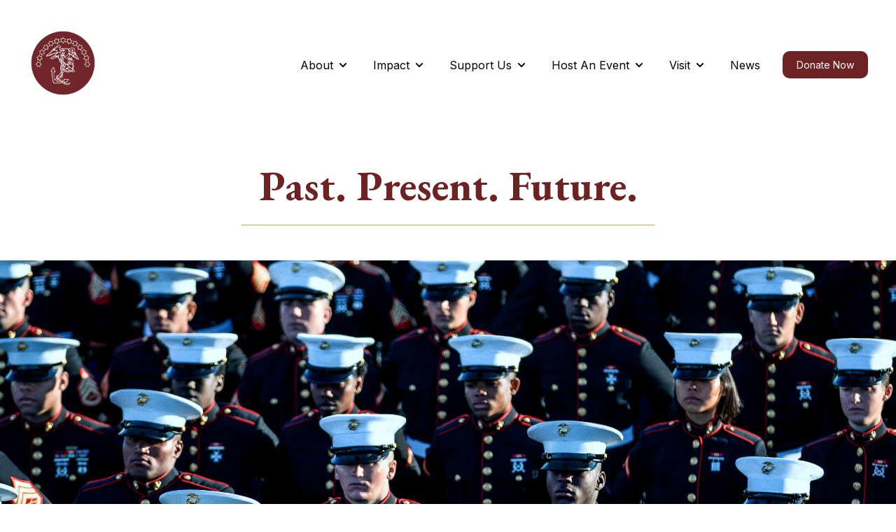

--- FILE ---
content_type: text/html; charset=UTF-8
request_url: https://www.marineheritage.org/our-history-mission-marine-corps-heritage-foundation
body_size: 14317
content:
<!doctype html><html lang="en"><head>
    <!-- JSON-LD markup generated by Google Structured Data Markup Helper. -->

    <meta charset="utf-8">
    
      <title>Our History &amp; Mission | Marine Corps Heritage Foundation</title>
    
    
      <link rel="shortcut icon" href="https://www.marineheritage.org/hubfs/MCHF_Black.png">
    
    <meta name="description" content="Discover the Marine Corps Heritage Foundation's journey—from its founding in 1979 to leading the Marine Corps' 250th Anniversary celebration in 2025. Explore our milestones in preserving Marine Corps history.">
    
    
    
    
    
    <meta name="viewport" content="width=device-width, initial-scale=1">

    
    <meta property="og:description" content="Discover the Marine Corps Heritage Foundation's journey—from its founding in 1979 to leading the Marine Corps' 250th Anniversary celebration in 2025. Explore our milestones in preserving Marine Corps history.">
    <meta property="og:title" content="Our History &amp; Mission | Marine Corps Heritage Foundation">
    <meta name="twitter:description" content="Discover the Marine Corps Heritage Foundation's journey—from its founding in 1979 to leading the Marine Corps' 250th Anniversary celebration in 2025. Explore our milestones in preserving Marine Corps history.">
    <meta name="twitter:title" content="Our History &amp; Mission | Marine Corps Heritage Foundation">

    

    
    <style>
a.cta_button{-moz-box-sizing:content-box !important;-webkit-box-sizing:content-box !important;box-sizing:content-box !important;vertical-align:middle}.hs-breadcrumb-menu{list-style-type:none;margin:0px 0px 0px 0px;padding:0px 0px 0px 0px}.hs-breadcrumb-menu-item{float:left;padding:10px 0px 10px 10px}.hs-breadcrumb-menu-divider:before{content:'›';padding-left:10px}.hs-featured-image-link{border:0}.hs-featured-image{float:right;margin:0 0 20px 20px;max-width:50%}@media (max-width: 568px){.hs-featured-image{float:none;margin:0;width:100%;max-width:100%}}.hs-screen-reader-text{clip:rect(1px, 1px, 1px, 1px);height:1px;overflow:hidden;position:absolute !important;width:1px}
</style>

<link rel="stylesheet" href="https://www.marineheritage.org/hubfs/hub_generated/template_assets/1/158591146054/1768568380652/template_main.min.css">
<link rel="stylesheet" href="https://www.marineheritage.org/hubfs/hub_generated/template_assets/1/158590393247/1768568381568/template_theme-overrides.css">
<link rel="stylesheet" href="https://www.marineheritage.org/hubfs/hub_generated/module_assets/1/158591146331/1742947988958/module_website-header.min.css">

  <style>
  #hs_cos_wrapper_widget_1756927929154 hr {
  border:0 none;
  border-bottom-width:1px;
  border-bottom-style:solid;
  border-bottom-color:rgba(201,166,84,1.0);
  margin-left:auto;
  margin-right:auto;
  margin-top:10px;
  margin-bottom:10px;
  width:50%;
}

  </style>

<link rel="stylesheet" href="https://www.marineheritage.org/hubfs/hub_generated/module_assets/1/162567196793/1742947990443/module_Jake_Hero_Banner.min.css">

<!-- jake hero banner styles -->
<style>

#jake-hero-widget_1759077625943 {
overflow: hidden;
position: relative;
border-radius:0px;  
}
  
@media only screen and (max-width: 767px) {   
#jake-hero-widget_1759077625943 {
border-radius:0px;  
}  
} 
  
.jake-hero--parallax   {
position: absolute; 
top: 0; 
left: 0; 
width: 100%; 
height: 100%; 
line-height: 0;
object-fit:cover;
  

visibility:hidden;
opacity:0;
} 
  
  .jake-hero-banner--show {
 visibility:visible;
opacity:1;
transition:opacity 1s linear;   
  }
  


#jake-hero-widget_1759077625943 .jake-hero-banner__cta .button {
text-decoration:none;
display: inline-block;
background-color:#6d2324;
font-family: Inter;
margin-top: 1rem;

}  

#jake-hero-widget_1759077625943 .jake-hero-banner__cta .button:hover {
background-color:#6d2324;

}      



#jake-hero-widget_1759077625943:before {
content:"";
position:absolute;
background-color: rgba(0, 98, 201, 0%);
height: 100%;
width: 100%;
top:0;
z-index: 1;
}

#jake-hero-widget_1759077625943 .jake-hero-banner__main-content * {
color: #FFFFFF;
}

#jake-hero-widget_1759077625943  {

  
background: rgba(0, 98, 201, 0%)  url(https://www.marineheritage.org/hubfs/BTB_Graduation_01865_b.jpg) no-repeat center center; 
-webkit-background-size: cover;
-moz-background-size: cover;
-o-background-size: cover;
background-size: cover;
  


padding-top: 50px;
padding-right: 0px;
padding-bottom: 50px;
padding-left: 0px;

}

#jake-hero-widget_1759077625943 .jake-hero-banner__main-content {


text-shadow: 2px 2px 8px #003062;


text-align: CENTER
;


margin:0 auto;
   

}

#jake-hero-widget_1759077625943  .jake-hero-banner__cta {
text-align: CENTER
;
}
  
  
  
  
  
  

@media only screen and (min-width: 800px) {



#jake-hero-widget_1759077625943 {
padding-top: 200px;
padding-right: 0px;
padding-bottom: 200px;
padding-left: 0px;


 
background-image: url('https://www.marineheritage.org/hubfs/BTB_Graduation_01865_b.jpg');

}
}

  
</style>


<style>
  .timeline-with-scrolling-animation-timeline-main .timeline-with-scrolling-animation-container { background-color: #ffffff!important; position:relative; z-index:1;}
  .row-fluid .timeline-with-scrolling-animation-timeline-main { padding: 170px 0px 100px; background:transparent; position:relative; background-color:#FFFFFF;}
  .row-fluid .timeline-with-scrolling-animation-timeline-main .timeline-with-scrolling-animation-top-shape {width: 100%;max-width: 100%;position: absolute;top: -8px;transform: scaleY(-1); z-index:3;}
  .row-fluid .timeline-with-scrolling-animation-timeline-main .timeline-with-scrolling-animation-top-shape svg {width:100%; max-width:100%; height:100%; }
  .row-fluid .timeline-with-scrolling-animation-timeline-main .timeline-with-scrolling-animation-heading-main {max-width:900px; margin:0 auto; display:block;color:#000; font-weight: 400;font-size: 22px;line-height: 26px;color: #000000; padding-bottom:20px; text-align:center;}
  .row-fluid .timeline-with-scrolling-animation-timeline-main .timeline-with-scrolling-animation-heading-main .content {font-style: normal;font-weight: 400;font-size: 26px;line-height: 36px;text-align: center;color: #000000;}
  .row-fluid .timeline-with-scrolling-animation-timeline-main .title { max-width: 100%; margin-left: auto; margin-right: auto; } 
  .row-fluid .timeline-with-scrolling-animation-timeline-main .timeline-with-scrolling-animation-heading-main h2.title { font-size:55px;  } 
  .row-fluid .timeline-with-scrolling-animation-timeline-main .content { text-align:center;font-size:18px; } 
  .row-fluid .timeline-with-scrolling-animation-timeline-main .timeline-with-scrolling-animation-timeline-outer {padding:0 50px 50px; margin:20px;}
  .row-fluid .timeline-with-scrolling-animation-timeline-main .timeline-with-scrolling-animation-timeline-outer .timeline-section { width: 100%; display: table; padding: 50px 0px; z-index: 3; transition: all 400ms ease;}
  .row-fluid .timeline-with-scrolling-animation-timeline-main .timeline-with-scrolling-animation-timeline-outer .timeline-section .button {margin-top:15px;}
  .row-fluid .timeline-with-scrolling-animation-timeline-main .timeline-with-scrolling-animation-timeline-outer .timeline-section h3 { position: relative; z-index: 1; display: inline-block; text-transform:uppercase;font-weight: 500;font-size:30px;line-height: 42px;text-transform: uppercase;color: #393C3E;}
  .row-fluid .timeline-with-scrolling-animation-timeline-main .timeline-with-scrolling-animation-timeline-outer .timeline-section .timeline-text { font-style: normal;font-weight: 400;font-size: 24px;line-height: 36px;color: #393C3E;}
  .row-fluid .timeline-with-scrolling-animation-timeline-main .timeline-with-scrolling-animation-timeline-outer .timeline-section:nth-child(even) .timeline-inner { float: right; padding-left: 86px; transform: translate(30px,0px); opacity: 0;  transition: all 400ms ease; }
  .row-fluid .timeline-with-scrolling-animation-timeline-main .timeline-with-scrolling-animation-timeline-outer .timeline-section .timeline-inner { width: 50%; position: relative; z-index: 2; transition: all 400ms ease; display:inline-table; }
  .row-fluid .timeline-with-scrolling-animation-timeline-main .timeline-with-scrolling-animation-timeline-outer .timeline-section .right {width:50%;float:right;opacity:0; visibility:hidden; transition:all 400ms ease;}
  .row-fluid .timeline-with-scrolling-animation-timeline-main .timeline-with-scrolling-animation-timeline-outer .timeline-section:last-child {padding-bottom:0px;}
  .row-fluid .timeline-with-scrolling-animation-timeline-main .timeline-with-scrolling-animation-timeline-outer .timeline-section.visible .right {position:relative; z-index:4; opacity:1; visibility:visible;}
  .row-fluid .timeline-with-scrolling-animation-timeline-main .timeline-with-scrolling-animation-timeline-outer .timeline-section img {max-width:100%; padding:0 50px;}
  .row-fluid .timeline-with-scrolling-animation-timeline-main .timeline-with-scrolling-animation-timeline-outer .timeline-section:nth-child(odd) .timeline-inner { padding-right: 86px; text-align: right; transform: translate(-30px,0px); opacity: 0;  transition: all 400ms ease;; }
  .row-fluid .timeline-with-scrolling-animation-timeline-main .timeline-with-scrolling-animation-timeline-outer .timeline-section.visible .timeline-inner { opacity: 1; transform: translate(0);}
  .row-fluid .timeline-with-scrolling-animation-timeline-main .timeline-with-scrolling-animation-timeline-outer .timeline-section:nth-last-child(2) { padding-bottom:0;}
  .row-fluid .timeline-with-scrolling-animation-timeline-main .btn { float: right; width: 50%; padding-left: 88px; }
  .row-fluid .timeline-with-scrolling-animation-timeline-main .timeline-with-scrolling-animation-timeline-outer { margin-top: 0px; position: relative; overflow: hidden; }
  .row-fluid .timeline-with-scrolling-animation-timeline-main .timeline-with-scrolling-animation-heading-main { margin-bottom: 95px;padding-top:50px;}
  .row-fluid .timeline-with-scrolling-animation-timeline-main .timeline-with-scrolling-animation-timeline-outer .timeline-section ul li { font-weight: 500; }
  .row-fluid .timeline-with-scrolling-animation-timeline-main .timeline-with-scrolling-animation-timeline-outer .timeline-section .timeline-inner:before { content: ''; position: absolute; top: 0; width: 68px;  transition: all 400ms ease; height: 68px; border: 8px solid #6d2324; box-shadow: 0px 24px 32px rgba(15, 54, 128, 0.14), 0px 16px 24px rgba(15, 54, 128, 0.1), 0px 2px 6px rgba(15, 54, 128, 0.08), 0px 0px 1px rgba(0, 0, 0, 0.04); border-radius: 100%; background: #6d2324; }
  .row-fluid .timeline-with-scrolling-animation-timeline-main .timeline-with-scrolling-animation-timeline-outer .timeline-section:nth-child(odd) .timeline-inner:before { right: -34px; }
  .row-fluid .timeline-with-scrolling-animation-timeline-main .timeline-with-scrolling-animation-timeline-outer .timeline-section:nth-child(even) .timeline-inner:before { left: -34px; }
  .row-fluid .timeline-with-scrolling-animation-timeline-main .timeline-with-scrolling-animation-timeline-outer .timeline-section h3 span { position: relative; z-index: 1; display: inline-block; }
  .row-fluid .timeline-with-scrolling-animation-timeline-main .timeline-with-scrolling-animation-timeline-outer .timeline-section h3.go span:before { width: 100%; }
  .row-fluid .timeline-with-scrolling-animation-timeline-main .timeline-with-scrolling-animation-timeline-outer .timeline-section h3 span:before { position: absolute; content: ''; background: #A4F7FF; height: 10px; width: 0; width: 100%; bottom: 4px; z-index: -1; left: 0; right: 0; -webkit-transition: all 1.5s ease; -moz-transition: all 1.5s ease; -o-transition: all 1.5s ease; -ms-transition: all 1.5s ease; transition: all 1.5s ease; }
  .row-fluid .timeline-with-scrolling-animation-timeline-main .timeline-with-scrolling-animation-timeline-outer .mid-line { position: absolute; height: 0; top: 65px; left: 50%; transform: translateX(-50%);  bottom: 15px; z-index: -1; overflow: hidden; width: 6px; }
  .row-fluid .timeline-with-scrolling-animation-timeline-main .timeline-with-scrolling-animation-timeline-outer .mid-line:before { content: ''; position: absolute; top: 0; left: 0; width: 100%; height: 100%; border-left: 5px solid #d0d0d0; transform: translateX(-50%); }
  .row-fluid .timeline-with-scrolling-animation-timeline-main .timeline-with-scrolling-animation-timeline-outer .timeline-section:first-child .timeline-inner:after { content: ''; position: absolute; bottom: 100%; background-color: #ffffff!important; width: 100vw; height: 100%; left: -16vw; z-index: 1; }
  .row-fluid .timeline-with-scrolling-animation-timeline-main .timeline-with-scrolling-animation-timeline-outer .timeline-section:nth-last-child(2) .timeline-inner:after { content: ''; position: absolute; top: 0; background-color: #ffffff!important; width: 100vw; height: 100vw; left: -16vw; z-index: -1; }
  .row-fluid .timeline-with-scrolling-animation-timeline-main .timeline-with-scrolling-animation-timeline-outer .timeline-section .timeline-button a.button {font-weight: 500;font-size: 20px;min-width: 193px;display: inline-block;text-align: center;padding: 15px 10px;position: relative;}
  @media(min-width:1410px){
    .row-fluid .timeline-with-scrolling-animation-timeline-main .timeline-with-scrolling-animation-container { width: 1350px; margin:0 auto;}
  }
  @media (max-width:1229px){
    .row-fluid .timeline-with-scrolling-animation-timeline-main .timeline-with-scrolling-animation-timeline-outer .timeline-section:nth-child(odd) .timeline-inner { padding-right: 50px; }
    .row-fluid .timeline-with-scrolling-animation-timeline-main .timeline-with-scrolling-animation-timeline-outer .timeline-section:nth-child(even) .timeline-inner { padding-left: 50px; }
    .row-fluid .timeline-with-scrolling-animation-timeline-main .timeline-with-scrolling-animation-timeline-outer .timeline-section h3 { font-size: 28px; }
    .row-fluid .timeline-with-scrolling-animation-timeline-main .timeline-with-scrolling-animation-timeline-outer .timeline-section .timeline-text { font-size: 18px; }
  }
  @media (max-width:991px){
    .row-fluid .timeline-with-scrolling-animation-timeline-main .timeline-with-scrolling-animation-timeline-outer { padding:0 15px 25px; margin:5px;}
    .row-fluid .timeline-with-scrolling-animation-timeline-main .timeline-with-scrolling-animation-heading-main { margin-bottom: 40px;padding-top:45px;}
    .row-fluid .timeline-with-scrolling-animation-timeline-main .timeline-with-scrolling-animation-timeline-outer .timeline-section .right {width:50%;visibility:visible; opacity:1;}
    .row-fluid .timeline-with-scrolling-animation-timeline-main .timeline-with-scrolling-animation-timeline-outer .timeline-section img { padding:50px;}
    .row-fluid .timeline-with-scrolling-animation-timeline-main .timeline-with-scrolling-animation-timeline-outer .timeline-section:nth-last-child(2) .timeline-inner:after {left:-9vw; width:80vw;}
  }
  @media (max-width:767px) {
    .row-fluid .timeline-with-scrolling-animation-timeline-main .timeline-with-scrolling-animation-timeline-outer .timeline-section .timeline-inner { width: 100%; }
    .row-fluid .timeline-with-scrolling-animation-timeline-main .timeline-with-scrolling-animation-timeline-outer .timeline-section:nth-child(odd) .timeline-inner { padding-right: 0px; text-align: left; transform: none; /*opacity: 1;*/ }
    .row-fluid .timeline-with-scrolling-animation-timeline-main .timeline-with-scrolling-animation-timeline-outer .timeline-section:nth-child(even) .timeline-inner { padding-left: 0; transform: none; /*opacity: 1;*/ }
    /*.row-fluid .timeline-with-scrolling-animation-timeline-main .timeline-with-scrolling-animation-timeline-outer .timeline-section .timeline-inner:before { content: none; }*/
    .row-fluid .timeline-with-scrolling-animation-timeline-main .btn { padding-left: 0; width: 100%; text-align: center; }
    .row-fluid .timeline-with-scrolling-animation-timeline-main .timeline-with-scrolling-animation-timeline-outer .mid-line { left: 10%;}
    .row-fluid .timeline-with-scrolling-animation-timeline-main .timeline-with-scrolling-animation-timeline-outer .timeline-section {padding-left:10%;}
    .row-fluid .timeline-with-scrolling-animation-timeline-main .timeline-with-scrolling-animation-timeline-outer .timeline-section:nth-child(odd) .timeline-inner:before {left:-50px; right:auto;}
    .row-fluid .timeline-with-scrolling-animation-timeline-main .timeline-with-scrolling-animation-timeline-outer .timeline-section:nth-child(even) .timeline-inner:before { left:-50px; right: auto;}
    .row-fluid .timeline-with-scrolling-animation-timeline-main .timeline-with-scrolling-animation-timeline-outer .timeline-section .right {width:100%;;float:right;opacity:0; visibility:hidden; transition:all 400ms ease;}
    .row-fluid .timeline-with-scrolling-animation-timeline-main .timeline-with-scrolling-animation-timeline-outer .timeline-section.visible .timeline-inner { opacity: 1; transform: translate(0); padding-left:40px;}
    .row-fluid .timeline-with-scrolling-animation-timeline-main .timeline-with-scrolling-animation-timeline-outer .timeline-section.visible .right {position:relative; z-index:4; opacity:1; visibility:visible;}
    .row-fluid .timeline-with-scrolling-animation-timeline-main .timeline-with-scrolling-animation-heading-main { padding:45px 15px 0;}
    .row-fluid .timeline-with-scrolling-animation-timeline-main .timeline-with-scrolling-animation-timeline-outer .timeline-section img { padding:40px;}
    .row-fluid .timeline-with-scrolling-animation-timeline-main .timeline-with-scrolling-animation-timeline-outer .timeline-section:nth-last-child(2) .timeline-inner:after {height:135vw;}
  }
  @media (max-width:480px) {
    .row-fluid .timeline-with-scrolling-animation-timeline-main .timeline-with-scrolling-animation-timeline-outer .timeline-section:nth-child(odd) .timeline-inner:before { left:-43px;}
    .row-fluid .timeline-with-scrolling-animation-timeline-main .timeline-with-scrolling-animation-timeline-outer .timeline-section:nth-child(even) .timeline-inner:before { left:-43px; right: auto;}
    .row-fluid .timeline-with-scrolling-animation-timeline-main .timeline-with-scrolling-animation-timeline-outer .mid-line { left:43px;}
    .row-fluid .timeline-with-scrolling-animation-timeline-main .timeline-with-scrolling-animation-timeline-outer .timeline-section:nth-last-child(2) .timeline-inner:after {height:200vw;}
  }
</style>


<style>
  .timeline-with-scrolling-animation-timeline-main .timeline-with-scrolling-animation-container {border-radius:15px;}
</style>


<style>
  .row-fluid .timeline-with-scrolling-animation-timeline-main {padding-top:5px;}
</style>


<style>
  .row-fluid .timeline-with-scrolling-animation-timeline-main {padding-bottom:100px;}
</style>


<style>
  .row-fluid .timeline-with-scrolling-animation-timeline-main .timeline-with-scrolling-animation-heading-main {margin-bottom:5px;}
  @media (max-width: 991px) {
    .row-fluid .timeline-with-scrolling-animation-timeline-main .timeline-with-scrolling-animation-heading-main {margin-bottom: 40px;}
  }
</style>

<link rel="stylesheet" href="https://www.marineheritage.org/hubfs/hub_generated/module_assets/1/158591146328/1742947986801/module_social-follow.min.css">
<style>
  @font-face {
    font-family: "Inter";
    font-weight: 700;
    font-style: normal;
    font-display: swap;
    src: url("/_hcms/googlefonts/Inter/700.woff2") format("woff2"), url("/_hcms/googlefonts/Inter/700.woff") format("woff");
  }
  @font-face {
    font-family: "Inter";
    font-weight: 400;
    font-style: normal;
    font-display: swap;
    src: url("/_hcms/googlefonts/Inter/regular.woff2") format("woff2"), url("/_hcms/googlefonts/Inter/regular.woff") format("woff");
  }
  @font-face {
    font-family: "Inter";
    font-weight: 600;
    font-style: normal;
    font-display: swap;
    src: url("/_hcms/googlefonts/Inter/600.woff2") format("woff2"), url("/_hcms/googlefonts/Inter/600.woff") format("woff");
  }
  @font-face {
    font-family: "Inter";
    font-weight: 400;
    font-style: normal;
    font-display: swap;
    src: url("/_hcms/googlefonts/Inter/regular.woff2") format("woff2"), url("/_hcms/googlefonts/Inter/regular.woff") format("woff");
  }
  @font-face {
    font-family: "EB Garamond";
    font-weight: 400;
    font-style: normal;
    font-display: swap;
    src: url("/_hcms/googlefonts/EB_Garamond/regular.woff2") format("woff2"), url("/_hcms/googlefonts/EB_Garamond/regular.woff") format("woff");
  }
  @font-face {
    font-family: "EB Garamond";
    font-weight: 700;
    font-style: normal;
    font-display: swap;
    src: url("/_hcms/googlefonts/EB_Garamond/700.woff2") format("woff2"), url("/_hcms/googlefonts/EB_Garamond/700.woff") format("woff");
  }
</style>

<!-- Editor Styles -->
<style id="hs_editor_style" type="text/css">
#hs_cos_wrapper_footer-module-11  { display: block !important; padding-top: 0px !important }
.header-row-0-force-full-width-section > .row-fluid {
  max-width: none !important;
}
.dnd_area-row-1-force-full-width-section > .row-fluid {
  max-width: none !important;
}
.dnd_area-row-4-force-full-width-section > .row-fluid {
  max-width: none !important;
}
.module_17545883375986-flexbox-positioning {
  display: -ms-flexbox !important;
  -ms-flex-direction: column !important;
  -ms-flex-align: center !important;
  -ms-flex-pack: start;
  display: flex !important;
  flex-direction: column !important;
  align-items: center !important;
  justify-content: flex-start;
}
.module_17545883375986-flexbox-positioning > div {
  max-width: 100%;
  flex-shrink: 0 !important;
}
/* HubSpot Non-stacked Media Query Styles */
@media (min-width:768px) {
  .dnd_area-row-2-vertical-alignment > .row-fluid {
    display: -ms-flexbox !important;
    -ms-flex-direction: row;
    display: flex !important;
    flex-direction: row;
  }
  .dnd_area-column-5-vertical-alignment {
    display: -ms-flexbox !important;
    -ms-flex-direction: column !important;
    -ms-flex-pack: center !important;
    display: flex !important;
    flex-direction: column !important;
    justify-content: center !important;
  }
  .dnd_area-column-5-vertical-alignment > div {
    flex-shrink: 0 !important;
  }
  .dnd_area-column-5-row-0-vertical-alignment > .row-fluid {
    display: -ms-flexbox !important;
    -ms-flex-direction: row;
    display: flex !important;
    flex-direction: row;
  }
  .dnd_area-column-6-vertical-alignment {
    display: -ms-flexbox !important;
    -ms-flex-direction: column !important;
    -ms-flex-pack: center !important;
    display: flex !important;
    flex-direction: column !important;
    justify-content: center !important;
  }
  .dnd_area-column-6-vertical-alignment > div {
    flex-shrink: 0 !important;
  }
  .footer-row-0-vertical-alignment > .row-fluid {
    display: -ms-flexbox !important;
    -ms-flex-direction: row;
    display: flex !important;
    flex-direction: row;
  }
  .footer-row-1-vertical-alignment > .row-fluid {
    display: -ms-flexbox !important;
    -ms-flex-direction: row;
    display: flex !important;
    flex-direction: row;
  }
  .cell_17545883375984-vertical-alignment {
    display: -ms-flexbox !important;
    -ms-flex-direction: column !important;
    -ms-flex-pack: center !important;
    display: flex !important;
    flex-direction: column !important;
    justify-content: center !important;
  }
  .cell_17545883375984-vertical-alignment > div {
    flex-shrink: 0 !important;
  }
  .cell_17545883375983-vertical-alignment {
    display: -ms-flexbox !important;
    -ms-flex-direction: column !important;
    -ms-flex-pack: center !important;
    display: flex !important;
    flex-direction: column !important;
    justify-content: center !important;
  }
  .cell_17545883375983-vertical-alignment > div {
    flex-shrink: 0 !important;
  }
  .cell_1763491228448-vertical-alignment {
    display: -ms-flexbox !important;
    -ms-flex-direction: column !important;
    -ms-flex-pack: center !important;
    display: flex !important;
    flex-direction: column !important;
    justify-content: center !important;
  }
  .cell_1763491228448-vertical-alignment > div {
    flex-shrink: 0 !important;
  }
  .cell_1731951587168-vertical-alignment {
    display: -ms-flexbox !important;
    -ms-flex-direction: column !important;
    -ms-flex-pack: center !important;
    display: flex !important;
    flex-direction: column !important;
    justify-content: center !important;
  }
  .cell_1731951587168-vertical-alignment > div {
    flex-shrink: 0 !important;
  }
}
/* HubSpot Styles (default) */
.header-row-0-padding {
  padding-top: 20px !important;
  padding-bottom: 20px !important;
}
.dnd_area-row-0-padding {
  padding-top: 50px !important;
  padding-bottom: 30px !important;
  padding-left: 50px !important;
  padding-right: 50px !important;
}
.dnd_area-row-1-padding {
  padding-top: 10px !important;
  padding-bottom: 10px !important;
  padding-left: 0px !important;
  padding-right: 0px !important;
}
.dnd_area-row-2-padding {
  padding-top: 20px !important;
  padding-bottom: 50px !important;
  padding-left: 50px !important;
  padding-right: 50px !important;
}
.dnd_area-row-3-padding {
  padding-top: 20px !important;
  padding-bottom: 20px !important;
}
.dnd_area-row-3-background-layers {
  background-image: linear-gradient(rgba(250, 250, 250, 1), rgba(250, 250, 250, 1)) !important;
  background-position: left top !important;
  background-size: auto !important;
  background-repeat: no-repeat !important;
}
.dnd_area-row-4-padding {
  padding-top: 0px !important;
  padding-bottom: 0px !important;
}
.dnd_area-column-6-padding {
  padding-right: 15px !important;
}
.footer-row-0-padding {
  padding-top: 25px !important;
  padding-bottom: 25px !important;
  padding-left: 25px !important;
  padding-right: 25px !important;
}
.footer-row-0-background-layers {
  background-image: linear-gradient(rgba(238, 238, 238, 1), rgba(238, 238, 238, 1)) !important;
  background-position: left top !important;
  background-size: auto !important;
  background-repeat: no-repeat !important;
}
.footer-row-1-padding {
  padding-top: 25px !important;
  padding-bottom: 10px !important;
}
.footer-row-1-background-layers {
  background-image: linear-gradient(rgba(102, 102, 102, 1), rgba(102, 102, 102, 1)) !important;
  background-position: left top !important;
  background-size: auto !important;
  background-repeat: no-repeat !important;
}
.footer-row-2-padding {
  padding-top: 20px !important;
  padding-bottom: 20px !important;
}
.footer-row-2-background-layers {
  background-image: linear-gradient(rgba(109, 35, 36, 1), rgba(109, 35, 36, 1)) !important;
  background-position: left top !important;
  background-size: auto !important;
  background-repeat: no-repeat !important;
}
.cell_17319513691266-row-0-padding {
  padding-top: 0px !important;
}
.footer-column-2-margin {
  margin-bottom: 20px !important;
}
/* HubSpot Styles (mobile) */
@media (max-width: 767px) {
  .dnd_area-column-6-padding {
    padding-right: 0px !important;
  }
}
</style>
    

    
    <link rel="canonical" href="https://www.marineheritage.org/our-history-mission-marine-corps-heritage-foundation">


<meta property="og:image" content="https://www.marineheritage.org/hubfs/SFMP_Expansion_Ceremony178.jpg">
<meta property="og:image:width" content="2048">
<meta property="og:image:height" content="1365">

<meta name="twitter:image" content="https://www.marineheritage.org/hubfs/SFMP_Expansion_Ceremony178.jpg">


<meta property="og:url" content="https://www.marineheritage.org/our-history-mission-marine-corps-heritage-foundation">
<meta name="twitter:card" content="summary_large_image">
<meta http-equiv="content-language" content="en">






  <meta name="generator" content="HubSpot"></head>
  <body>
    <div class="body-wrapper   hs-content-id-182959512361 hs-site-page page ">
      
        <div data-global-resource-path="@marketplace/Drive_Web_Studio/Accelerator/templates/partials/header.html"><header class="header">

  

  <a href="#main-content" class="header__skip">Skip to content</a>

  <div class="container-fluid">
<div class="row-fluid-wrapper">
<div class="row-fluid">
<div class="span12 widget-span widget-type-cell " style="" data-widget-type="cell" data-x="0" data-w="12">

<div class="row-fluid-wrapper row-depth-1 row-number-1 dnd-section header-row-0-padding header-row-0-force-full-width-section">
<div class="row-fluid ">
<div class="span12 widget-span widget-type-custom_widget dnd-module" style="" data-widget-type="custom_widget" data-x="0" data-w="12">
<div id="hs_cos_wrapper_header-module-1" class="hs_cos_wrapper hs_cos_wrapper_widget hs_cos_wrapper_type_module" style="" data-hs-cos-general-type="widget" data-hs-cos-type="module">































<style>
#hs_cos_wrapper_header-module-1 .header__top {}

#hs_cos_wrapper_header-module-1 .header__language-switcher-current-label>span {}

#hs_cos_wrapper_header-module-1 .header__language-switcher:hover .header__language-switcher-current-label>span,
#hs_cos_wrapper_header-module-1 .header__language-switcher:focus .header__language-switcher-current-label>span {}

#hs_cos_wrapper_header-module-1 .header__language-switcher .lang_list_class a:hover,
#hs_cos_wrapper_header-module-1 .header__language-switcher .lang_list_class a:focus {}

#hs_cos_wrapper_header-module-1 .header__language-switcher .lang_list_class a:active {}

#hs_cos_wrapper_header-module-1 .header__menu-link {
  color:#000000;
  font-family:Inter,sans-serif;
  font-style:normal;
  font-weight:normal;
  text-decoration:none;
}

#hs_cos_wrapper_header-module-1 .header__menu-item--depth-1>.header__menu-child-toggle svg { fill:#000000; }

#hs_cos_wrapper_header-module-1 .header__menu-item--depth-1>.header__menu-link:hover,
#hs_cos_wrapper_header-module-1 .header__menu-item--depth-1>.header__menu-link:focus {}

#hs_cos_wrapper_header-module-1 .header__menu-item--depth-1>.header__menu-link:active {}

#hs_cos_wrapper_header-module-1 .header__menu-item--depth-1>.header__menu-link--active-link {}

#hs_cos_wrapper_header-module-1 .header__menu-submenu .header__menu-link:hover,
#hs_cos_wrapper_header-module-1 .header__menu-submenu .header__menu-link:focus {}

#hs_cos_wrapper_header-module-1 .button {
  background-color:rgba(109,35,36,1.0);
  border:0px none;
  border-radius:10px;
  font-family:Inter,sans-serif;
  font-style:normal;
  font-weight:normal;
  text-decoration:none;
}

#hs_cos_wrapper_header-module-1 .button:hover,
#hs_cos_wrapper_header-module-1 .button:focus {
  background-color:rgba(#null,0.0);
  color:#FAFAFA;
}

#hs_cos_wrapper_header-module-1 .button:active { color:#FAFAFA; }

</style>








  <div class="header__container header__container--left">

    
    <div class="header__bottom">
      <div class="header__wrapper header__wrapper--bottom">
        <div class="header__logo-col">
          

  
    
  

  <div class="header__logo">

    
      <a class="header__logo-link" href="//www.marineheritage.org?hsLang=en">
    

      

      

        <img class="header__logo-image" src="https://www.marineheritage.org/hs-fs/hubfs/Social%20Media%20Icon.png?width=100&amp;height=100&amp;name=Social%20Media%20Icon.png" loading="eager" alt="Marine Corps Heritage Foundation Logo Mark" height="100" width="100" srcset="https://www.marineheritage.org/hs-fs/hubfs/Social%20Media%20Icon.png?width=50&amp;height=50&amp;name=Social%20Media%20Icon.png 50w, https://www.marineheritage.org/hs-fs/hubfs/Social%20Media%20Icon.png?width=100&amp;height=100&amp;name=Social%20Media%20Icon.png 100w, https://www.marineheritage.org/hs-fs/hubfs/Social%20Media%20Icon.png?width=150&amp;height=150&amp;name=Social%20Media%20Icon.png 150w, https://www.marineheritage.org/hs-fs/hubfs/Social%20Media%20Icon.png?width=200&amp;height=200&amp;name=Social%20Media%20Icon.png 200w, https://www.marineheritage.org/hs-fs/hubfs/Social%20Media%20Icon.png?width=250&amp;height=250&amp;name=Social%20Media%20Icon.png 250w, https://www.marineheritage.org/hs-fs/hubfs/Social%20Media%20Icon.png?width=300&amp;height=300&amp;name=Social%20Media%20Icon.png 300w" sizes="(max-width: 100px) 100vw, 100px">

      

      

    
      </a>
    

  </div>


        </div>
        <div class="header__menu-col">
          

  <nav class="header__menu header__menu--desktop" aria-label="Desktop navigation">
    <ul class="header__menu-wrapper no-list">
      

  

  

  
    
    <li class="header__menu-item header__menu-item--depth-1 header__menu-item--has-submenu hs-skip-lang-url-rewrite">
      <a class="header__menu-link header__menu-link--toggle header__menu-link--active-link" href="https://www.marineheritage.org/our-history-mission-marine-corps-heritage-foundation" aria-haspopup="true" aria-expanded="false" aria-current="page">About</a>
      
        
          <button class="header__menu-child-toggle no-button" aria-expanded="false">
            <span class="show-for-sr">Show submenu for About</span>
              <svg version="1.0" xmlns="http://www.w3.org/2000/svg" viewbox="0 0 448 512" aria-hidden="true"><g id="chevron-down1_layer"><path d="M207.029 381.476L12.686 187.132c-9.373-9.373-9.373-24.569 0-33.941l22.667-22.667c9.357-9.357 24.522-9.375 33.901-.04L224 284.505l154.745-154.021c9.379-9.335 24.544-9.317 33.901.04l22.667 22.667c9.373 9.373 9.373 24.569 0 33.941L240.971 381.476c-9.373 9.372-24.569 9.372-33.942 0z" /></g></svg>
          </button>
          <ul class="header__menu-submenu header__menu-submenu--level-2 no-list">
            
            
              
    <li class="header__menu-item header__menu-item--depth-2  hs-skip-lang-url-rewrite">
      <a class="header__menu-link  header__menu-link--active-link" href="https://www.marineheritage.org/our-history-mission-marine-corps-heritage-foundation" aria-current="page">Mission &amp; History</a>
      
    </li>
  
            
              
    <li class="header__menu-item header__menu-item--depth-2  hs-skip-lang-url-rewrite">
      <a class="header__menu-link  " href="https://www.marineheritage.org/our-leadership-and-team">Leadership &amp; Team</a>
      
    </li>
  
            
              
    <li class="header__menu-item header__menu-item--depth-2  hs-skip-lang-url-rewrite">
      <a class="header__menu-link  " href="https://www.marineheritage.org/founders-commandant-circle-members">Founders &amp; CMC Members</a>
      
    </li>
  
            
              
    <li class="header__menu-item header__menu-item--depth-2  hs-skip-lang-url-rewrite">
      <a class="header__menu-link  " href="https://www.marineheritage.org/the-sentinel-annual-report">Annual Report | Sentinel</a>
      
    </li>
  
            
              
    <li class="header__menu-item header__menu-item--depth-2  hs-skip-lang-url-rewrite">
      <a class="header__menu-link  " href="https://www.marineheritage.org/financial-transparency">Financial Transparency</a>
      
    </li>
  
            
              
    <li class="header__menu-item header__menu-item--depth-2  hs-skip-lang-url-rewrite">
      <a class="header__menu-link  " href="https://www.marineheritage.org/careers">Careers</a>
      
    </li>
  
            
          </ul>
        
      
    </li>
  
  
    
    <li class="header__menu-item header__menu-item--depth-1 header__menu-item--has-submenu hs-skip-lang-url-rewrite">
      <a class="header__menu-link header__menu-link--toggle " href="" aria-haspopup="true" aria-expanded="false">Impact</a>
      
        
          <button class="header__menu-child-toggle no-button" aria-expanded="false">
            <span class="show-for-sr">Show submenu for Impact</span>
              <svg version="1.0" xmlns="http://www.w3.org/2000/svg" viewbox="0 0 448 512" aria-hidden="true"><g id="chevron-down2_layer"><path d="M207.029 381.476L12.686 187.132c-9.373-9.373-9.373-24.569 0-33.941l22.667-22.667c9.357-9.357 24.522-9.375 33.901-.04L224 284.505l154.745-154.021c9.379-9.335 24.544-9.317 33.901.04l22.667 22.667c9.373 9.373 9.373 24.569 0 33.941L240.971 381.476c-9.373 9.372-24.569 9.372-33.942 0z" /></g></svg>
          </button>
          <ul class="header__menu-submenu header__menu-submenu--level-2 no-list">
            
            
              
    <li class="header__menu-item header__menu-item--depth-2 header__menu-item--has-submenu hs-skip-lang-url-rewrite">
      <a class="header__menu-link header__menu-link--toggle " href="https://www.marineheritage.org/annual-awards-program" aria-haspopup="true" aria-expanded="false">Annual Awards Program</a>
      
        
          <button class="header__menu-child-toggle no-button" aria-expanded="false">
            <span class="show-for-sr">Show submenu for Annual Awards Program</span>
              <svg version="1.0" xmlns="http://www.w3.org/2000/svg" viewbox="0 0 448 512" aria-hidden="true"><g id="chevron-down3_layer"><path d="M207.029 381.476L12.686 187.132c-9.373-9.373-9.373-24.569 0-33.941l22.667-22.667c9.357-9.357 24.522-9.375 33.901-.04L224 284.505l154.745-154.021c9.379-9.335 24.544-9.317 33.901.04l22.667 22.667c9.373 9.373 9.373 24.569 0 33.941L240.971 381.476c-9.373 9.372-24.569 9.372-33.942 0z" /></g></svg>
          </button>
          <ul class="header__menu-submenu header__menu-submenu--level-3 no-list">
            
            
              
    <li class="header__menu-item header__menu-item--depth-3  hs-skip-lang-url-rewrite">
      <a class="header__menu-link  " href="https://www.marineheritage.org/annual-awards-categories">Annual Award Categories</a>
      
    </li>
  
            
              
    <li class="header__menu-item header__menu-item--depth-3  hs-skip-lang-url-rewrite">
      <a class="header__menu-link  " href="https://www.marineheritage.org/past-award-winners">Past Winners</a>
      
    </li>
  
            
              
    <li class="header__menu-item header__menu-item--depth-3  hs-skip-lang-url-rewrite">
      <a class="header__menu-link  " href="https://www.marineheritage.org/awards-program/sponsorship">Sponsorship Opportunities</a>
      
    </li>
  
            
          </ul>
        
      
    </li>
  
            
              
    <li class="header__menu-item header__menu-item--depth-2  hs-skip-lang-url-rewrite">
      <a class="header__menu-link  " href="https://www.marineheritage.org/education">Education + Outreach</a>
      
    </li>
  
            
              
    <li class="header__menu-item header__menu-item--depth-2  hs-skip-lang-url-rewrite">
      <a class="header__menu-link  " href="https://www.marineheritage.org/fellowships">Fellowships</a>
      
    </li>
  
            
              
    <li class="header__menu-item header__menu-item--depth-2  hs-skip-lang-url-rewrite">
      <a class="header__menu-link  " href="https://www.marineheritage.org/volunteerprograms">Volunteer Opportunities</a>
      
    </li>
  
            
              
    <li class="header__menu-item header__menu-item--depth-2  hs-skip-lang-url-rewrite">
      <a class="header__menu-link  " href="https://www.marineheritage.org/boots-paws-hooves-exhibit">Traveling Art Program</a>
      
    </li>
  
            
              
    <li class="header__menu-item header__menu-item--depth-2  hs-skip-lang-url-rewrite">
      <a class="header__menu-link  " href="https://www.marineheritage.org/roll-of-honor">Roll of Honor</a>
      
    </li>
  
            
              
    <li class="header__menu-item header__menu-item--depth-2  hs-skip-lang-url-rewrite">
      <a class="header__menu-link  " href="https://www.marineheritage.org/photo-galleries">Photo Gallery</a>
      
    </li>
  
            
          </ul>
        
      
    </li>
  
  
    
    <li class="header__menu-item header__menu-item--depth-1 header__menu-item--has-submenu hs-skip-lang-url-rewrite">
      <a class="header__menu-link header__menu-link--toggle " href="https://www.marineheritage.org/support-us" aria-haspopup="true" aria-expanded="false">Support Us</a>
      
        
          <button class="header__menu-child-toggle no-button" aria-expanded="false">
            <span class="show-for-sr">Show submenu for Support Us</span>
              <svg version="1.0" xmlns="http://www.w3.org/2000/svg" viewbox="0 0 448 512" aria-hidden="true"><g id="chevron-down4_layer"><path d="M207.029 381.476L12.686 187.132c-9.373-9.373-9.373-24.569 0-33.941l22.667-22.667c9.357-9.357 24.522-9.375 33.901-.04L224 284.505l154.745-154.021c9.379-9.335 24.544-9.317 33.901.04l22.667 22.667c9.373 9.373 9.373 24.569 0 33.941L240.971 381.476c-9.373 9.372-24.569 9.372-33.942 0z" /></g></svg>
          </button>
          <ul class="header__menu-submenu header__menu-submenu--level-2 no-list">
            
            
              
    <li class="header__menu-item header__menu-item--depth-2  hs-skip-lang-url-rewrite">
      <a class="header__menu-link  " href="https://www.marineheritage.org/membership-levels">Membership</a>
      
    </li>
  
            
              
    <li class="header__menu-item header__menu-item--depth-2  hs-skip-lang-url-rewrite">
      <a class="header__menu-link  " href="https://www.marineheritage.org/commemorative-brick-program">Commemorative Bricks</a>
      
    </li>
  
            
              
    <li class="header__menu-item header__menu-item--depth-2  hs-skip-lang-url-rewrite">
      <a class="header__menu-link  " href="https://marineheritage.plannedgiving.org/marineheritage" target="_blank" rel="noopener">Planned Giving</a>
      
    </li>
  
            
              
    <li class="header__menu-item header__menu-item--depth-2  hs-skip-lang-url-rewrite">
      <a class="header__menu-link  " href="https://www.marineheritage.org/sponsorship-opportunities">Sponsorship</a>
      
    </li>
  
            
              
    <li class="header__menu-item header__menu-item--depth-2  hs-skip-lang-url-rewrite">
      <a class="header__menu-link  " href="https://www.marineheritage.org/combat-art-prints">Combat Art Prints</a>
      
    </li>
  
            
          </ul>
        
      
    </li>
  
  
    
    <li class="header__menu-item header__menu-item--depth-1 header__menu-item--has-submenu hs-skip-lang-url-rewrite">
      <a class="header__menu-link header__menu-link--toggle " href="https://www.marineheritage.org/events" aria-haspopup="true" aria-expanded="false">Host An Event</a>
      
        
          <button class="header__menu-child-toggle no-button" aria-expanded="false">
            <span class="show-for-sr">Show submenu for Host An Event</span>
              <svg version="1.0" xmlns="http://www.w3.org/2000/svg" viewbox="0 0 448 512" aria-hidden="true"><g id="chevron-down5_layer"><path d="M207.029 381.476L12.686 187.132c-9.373-9.373-9.373-24.569 0-33.941l22.667-22.667c9.357-9.357 24.522-9.375 33.901-.04L224 284.505l154.745-154.021c9.379-9.335 24.544-9.317 33.901.04l22.667 22.667c9.373 9.373 9.373 24.569 0 33.941L240.971 381.476c-9.373 9.372-24.569 9.372-33.942 0z" /></g></svg>
          </button>
          <ul class="header__menu-submenu header__menu-submenu--level-2 no-list">
            
            
              
    <li class="header__menu-item header__menu-item--depth-2  hs-skip-lang-url-rewrite">
      <a class="header__menu-link  " href="">Daytime Events</a>
      
    </li>
  
            
              
    <li class="header__menu-item header__menu-item--depth-2  hs-skip-lang-url-rewrite">
      <a class="header__menu-link  " href="">After-Hours Events</a>
      
    </li>
  
            
              
    <li class="header__menu-item header__menu-item--depth-2  hs-skip-lang-url-rewrite">
      <a class="header__menu-link  " href="">Weddings</a>
      
    </li>
  
            
              
    <li class="header__menu-item header__menu-item--depth-2  hs-skip-lang-url-rewrite">
      <a class="header__menu-link  " href="https://www.marineheritage.org/event-spaces">Event Spaces</a>
      
    </li>
  
            
              
    <li class="header__menu-item header__menu-item--depth-2  hs-skip-lang-url-rewrite">
      <a class="header__menu-link  " href="">Event Policies &amp; FAQs</a>
      
    </li>
  
            
              
    <li class="header__menu-item header__menu-item--depth-2  hs-skip-lang-url-rewrite">
      <a class="header__menu-link  " href="https://www.marineheritage.org/book-your-event">Book Your Event</a>
      
    </li>
  
            
          </ul>
        
      
    </li>
  
  
    
    <li class="header__menu-item header__menu-item--depth-1 header__menu-item--has-submenu hs-skip-lang-url-rewrite">
      <a class="header__menu-link header__menu-link--toggle " href="https://www.marineheritage.org/nmmc" aria-haspopup="true" aria-expanded="false">Visit</a>
      
        
          <button class="header__menu-child-toggle no-button" aria-expanded="false">
            <span class="show-for-sr">Show submenu for Visit</span>
              <svg version="1.0" xmlns="http://www.w3.org/2000/svg" viewbox="0 0 448 512" aria-hidden="true"><g id="chevron-down6_layer"><path d="M207.029 381.476L12.686 187.132c-9.373-9.373-9.373-24.569 0-33.941l22.667-22.667c9.357-9.357 24.522-9.375 33.901-.04L224 284.505l154.745-154.021c9.379-9.335 24.544-9.317 33.901.04l22.667 22.667c9.373 9.373 9.373 24.569 0 33.941L240.971 381.476c-9.373 9.372-24.569 9.372-33.942 0z" /></g></svg>
          </button>
          <ul class="header__menu-submenu header__menu-submenu--level-2 no-list">
            
            
              
    <li class="header__menu-item header__menu-item--depth-2  hs-skip-lang-url-rewrite">
      <a class="header__menu-link  " href="https://www.marineheritage.org/celebrate-valentines-day-at-the-museum">Celebrate Valentine's Day at the Museum</a>
      
    </li>
  
            
              
    <li class="header__menu-item header__menu-item--depth-2  hs-skip-lang-url-rewrite">
      <a class="header__menu-link  " href="https://www.marineheritage.org/eventscalendar">Events Calendar</a>
      
    </li>
  
            
              
    <li class="header__menu-item header__menu-item--depth-2  hs-skip-lang-url-rewrite">
      <a class="header__menu-link  " href="https://www.marineheritage.org/medalofhonortheater">Medal of Honor Theater</a>
      
    </li>
  
            
              
    <li class="header__menu-item header__menu-item--depth-2  hs-skip-lang-url-rewrite">
      <a class="header__menu-link  " href="https://www.marineheritage.org/laser-simulated-rifle-range">Laser Simulated Rifle Range</a>
      
    </li>
  
            
              
    <li class="header__menu-item header__menu-item--depth-2  hs-skip-lang-url-rewrite">
      <a class="header__menu-link  " href="https://www.marineheritage.org/dining-options">Dining Options</a>
      
    </li>
  
            
              
    <li class="header__menu-item header__menu-item--depth-2  hs-skip-lang-url-rewrite">
      <a class="header__menu-link  " href="https://www.marineheritage.org/semperfidelismemorialpark">Semper Fidelis Memorial Park</a>
      
    </li>
  
            
              
    <li class="header__menu-item header__menu-item--depth-2  hs-skip-lang-url-rewrite">
      <a class="header__menu-link  " href="https://www.marineheritage.org/groups">Bring Your Group</a>
      
    </li>
  
            
              
    <li class="header__menu-item header__menu-item--depth-2  hs-skip-lang-url-rewrite">
      <a class="header__menu-link  " href="https://virtualusmcmuseum.com/">Museum Virtual Tour</a>
      
    </li>
  
            
              
    <li class="header__menu-item header__menu-item--depth-2  hs-skip-lang-url-rewrite">
      <a class="header__menu-link  " href="https://www.muzemerch.com/partner/us-marine-corps-museum">Museum Store</a>
      
    </li>
  
            
          </ul>
        
      
    </li>
  
  
    
    <li class="header__menu-item header__menu-item--depth-1  hs-skip-lang-url-rewrite">
      <a class="header__menu-link  " href="https://www.marineheritage.org/blog">News</a>
      
    </li>
  
  


    </ul>
  </nav>


          

  <div class="header__menu-container header__menu-container--mobile">
    <button class="header__menu-toggle header__menu-toggle--open header__menu-toggle--show no-button">
      <span class="show-for-sr">Open main navigation</span>
      <svg version="1.0" xmlns="http://www.w3.org/2000/svg" viewbox="0 0 448 512" width="24" aria-hidden="true"><g id="bars7_layer"><path d="M16 132h416c8.837 0 16-7.163 16-16V76c0-8.837-7.163-16-16-16H16C7.163 60 0 67.163 0 76v40c0 8.837 7.163 16 16 16zm0 160h416c8.837 0 16-7.163 16-16v-40c0-8.837-7.163-16-16-16H16c-8.837 0-16 7.163-16 16v40c0 8.837 7.163 16 16 16zm0 160h416c8.837 0 16-7.163 16-16v-40c0-8.837-7.163-16-16-16H16c-8.837 0-16 7.163-16 16v40c0 8.837 7.163 16 16 16z" /></g></svg>
    </button>
    <button class="header__menu-toggle header__menu-toggle--close no-button">
      <span class="show-for-sr">Close main navigation</span>
      <svg version="1.0" xmlns="http://www.w3.org/2000/svg" viewbox="0 0 384 512" width="24" aria-hidden="true"><g id="times8_layer"><path d="M323.1 441l53.9-53.9c9.4-9.4 9.4-24.5 0-33.9L279.8 256l97.2-97.2c9.4-9.4 9.4-24.5 0-33.9L323.1 71c-9.4-9.4-24.5-9.4-33.9 0L192 168.2 94.8 71c-9.4-9.4-24.5-9.4-33.9 0L7 124.9c-9.4 9.4-9.4 24.5 0 33.9l97.2 97.2L7 353.2c-9.4 9.4-9.4 24.5 0 33.9L60.9 441c9.4 9.4 24.5 9.4 33.9 0l97.2-97.2 97.2 97.2c9.3 9.3 24.5 9.3 33.9 0z" /></g></svg>
    </button>
    <nav class="header__menu header__menu--mobile" aria-label="Mobile navigation">
      <ul class="header__menu-wrapper no-list">
        

  

  

  
    
    <li class="header__menu-item header__menu-item--depth-1 header__menu-item--has-submenu hs-skip-lang-url-rewrite">
      <a class="header__menu-link header__menu-link--toggle header__menu-link--active-link" href="https://www.marineheritage.org/our-history-mission-marine-corps-heritage-foundation" aria-haspopup="true" aria-expanded="false" aria-current="page">About</a>
      
        
          <button class="header__menu-child-toggle no-button" aria-expanded="false">
            <span class="show-for-sr">Show submenu for About</span>
              <svg version="1.0" xmlns="http://www.w3.org/2000/svg" viewbox="0 0 448 512" aria-hidden="true"><g id="chevron-down9_layer"><path d="M207.029 381.476L12.686 187.132c-9.373-9.373-9.373-24.569 0-33.941l22.667-22.667c9.357-9.357 24.522-9.375 33.901-.04L224 284.505l154.745-154.021c9.379-9.335 24.544-9.317 33.901.04l22.667 22.667c9.373 9.373 9.373 24.569 0 33.941L240.971 381.476c-9.373 9.372-24.569 9.372-33.942 0z" /></g></svg>
          </button>
          <ul class="header__menu-submenu header__menu-submenu--level-2 no-list">
            
            
              
    <li class="header__menu-item header__menu-item--depth-2  hs-skip-lang-url-rewrite">
      <a class="header__menu-link  header__menu-link--active-link" href="https://www.marineheritage.org/our-history-mission-marine-corps-heritage-foundation" aria-current="page">Mission &amp; History</a>
      
    </li>
  
            
              
    <li class="header__menu-item header__menu-item--depth-2  hs-skip-lang-url-rewrite">
      <a class="header__menu-link  " href="https://www.marineheritage.org/our-leadership-and-team">Leadership &amp; Team</a>
      
    </li>
  
            
              
    <li class="header__menu-item header__menu-item--depth-2  hs-skip-lang-url-rewrite">
      <a class="header__menu-link  " href="https://www.marineheritage.org/founders-commandant-circle-members">Founders &amp; CMC Members</a>
      
    </li>
  
            
              
    <li class="header__menu-item header__menu-item--depth-2  hs-skip-lang-url-rewrite">
      <a class="header__menu-link  " href="https://www.marineheritage.org/the-sentinel-annual-report">Annual Report | Sentinel</a>
      
    </li>
  
            
              
    <li class="header__menu-item header__menu-item--depth-2  hs-skip-lang-url-rewrite">
      <a class="header__menu-link  " href="https://www.marineheritage.org/financial-transparency">Financial Transparency</a>
      
    </li>
  
            
              
    <li class="header__menu-item header__menu-item--depth-2  hs-skip-lang-url-rewrite">
      <a class="header__menu-link  " href="https://www.marineheritage.org/careers">Careers</a>
      
    </li>
  
            
          </ul>
        
      
    </li>
  
  
    
    <li class="header__menu-item header__menu-item--depth-1 header__menu-item--has-submenu hs-skip-lang-url-rewrite">
      <a class="header__menu-link header__menu-link--toggle " href="" aria-haspopup="true" aria-expanded="false">Impact</a>
      
        
          <button class="header__menu-child-toggle no-button" aria-expanded="false">
            <span class="show-for-sr">Show submenu for Impact</span>
              <svg version="1.0" xmlns="http://www.w3.org/2000/svg" viewbox="0 0 448 512" aria-hidden="true"><g id="chevron-down10_layer"><path d="M207.029 381.476L12.686 187.132c-9.373-9.373-9.373-24.569 0-33.941l22.667-22.667c9.357-9.357 24.522-9.375 33.901-.04L224 284.505l154.745-154.021c9.379-9.335 24.544-9.317 33.901.04l22.667 22.667c9.373 9.373 9.373 24.569 0 33.941L240.971 381.476c-9.373 9.372-24.569 9.372-33.942 0z" /></g></svg>
          </button>
          <ul class="header__menu-submenu header__menu-submenu--level-2 no-list">
            
            
              
    <li class="header__menu-item header__menu-item--depth-2 header__menu-item--has-submenu hs-skip-lang-url-rewrite">
      <a class="header__menu-link header__menu-link--toggle " href="https://www.marineheritage.org/annual-awards-program" aria-haspopup="true" aria-expanded="false">Annual Awards Program</a>
      
        
          <button class="header__menu-child-toggle no-button" aria-expanded="false">
            <span class="show-for-sr">Show submenu for Annual Awards Program</span>
              <svg version="1.0" xmlns="http://www.w3.org/2000/svg" viewbox="0 0 448 512" aria-hidden="true"><g id="chevron-down11_layer"><path d="M207.029 381.476L12.686 187.132c-9.373-9.373-9.373-24.569 0-33.941l22.667-22.667c9.357-9.357 24.522-9.375 33.901-.04L224 284.505l154.745-154.021c9.379-9.335 24.544-9.317 33.901.04l22.667 22.667c9.373 9.373 9.373 24.569 0 33.941L240.971 381.476c-9.373 9.372-24.569 9.372-33.942 0z" /></g></svg>
          </button>
          <ul class="header__menu-submenu header__menu-submenu--level-3 no-list">
            
            
              
    <li class="header__menu-item header__menu-item--depth-3  hs-skip-lang-url-rewrite">
      <a class="header__menu-link  " href="https://www.marineheritage.org/annual-awards-categories">Annual Award Categories</a>
      
    </li>
  
            
              
    <li class="header__menu-item header__menu-item--depth-3  hs-skip-lang-url-rewrite">
      <a class="header__menu-link  " href="https://www.marineheritage.org/past-award-winners">Past Winners</a>
      
    </li>
  
            
              
    <li class="header__menu-item header__menu-item--depth-3  hs-skip-lang-url-rewrite">
      <a class="header__menu-link  " href="https://www.marineheritage.org/awards-program/sponsorship">Sponsorship Opportunities</a>
      
    </li>
  
            
          </ul>
        
      
    </li>
  
            
              
    <li class="header__menu-item header__menu-item--depth-2  hs-skip-lang-url-rewrite">
      <a class="header__menu-link  " href="https://www.marineheritage.org/education">Education + Outreach</a>
      
    </li>
  
            
              
    <li class="header__menu-item header__menu-item--depth-2  hs-skip-lang-url-rewrite">
      <a class="header__menu-link  " href="https://www.marineheritage.org/fellowships">Fellowships</a>
      
    </li>
  
            
              
    <li class="header__menu-item header__menu-item--depth-2  hs-skip-lang-url-rewrite">
      <a class="header__menu-link  " href="https://www.marineheritage.org/volunteerprograms">Volunteer Opportunities</a>
      
    </li>
  
            
              
    <li class="header__menu-item header__menu-item--depth-2  hs-skip-lang-url-rewrite">
      <a class="header__menu-link  " href="https://www.marineheritage.org/boots-paws-hooves-exhibit">Traveling Art Program</a>
      
    </li>
  
            
              
    <li class="header__menu-item header__menu-item--depth-2  hs-skip-lang-url-rewrite">
      <a class="header__menu-link  " href="https://www.marineheritage.org/roll-of-honor">Roll of Honor</a>
      
    </li>
  
            
              
    <li class="header__menu-item header__menu-item--depth-2  hs-skip-lang-url-rewrite">
      <a class="header__menu-link  " href="https://www.marineheritage.org/photo-galleries">Photo Gallery</a>
      
    </li>
  
            
          </ul>
        
      
    </li>
  
  
    
    <li class="header__menu-item header__menu-item--depth-1 header__menu-item--has-submenu hs-skip-lang-url-rewrite">
      <a class="header__menu-link header__menu-link--toggle " href="https://www.marineheritage.org/support-us" aria-haspopup="true" aria-expanded="false">Support Us</a>
      
        
          <button class="header__menu-child-toggle no-button" aria-expanded="false">
            <span class="show-for-sr">Show submenu for Support Us</span>
              <svg version="1.0" xmlns="http://www.w3.org/2000/svg" viewbox="0 0 448 512" aria-hidden="true"><g id="chevron-down12_layer"><path d="M207.029 381.476L12.686 187.132c-9.373-9.373-9.373-24.569 0-33.941l22.667-22.667c9.357-9.357 24.522-9.375 33.901-.04L224 284.505l154.745-154.021c9.379-9.335 24.544-9.317 33.901.04l22.667 22.667c9.373 9.373 9.373 24.569 0 33.941L240.971 381.476c-9.373 9.372-24.569 9.372-33.942 0z" /></g></svg>
          </button>
          <ul class="header__menu-submenu header__menu-submenu--level-2 no-list">
            
            
              
    <li class="header__menu-item header__menu-item--depth-2  hs-skip-lang-url-rewrite">
      <a class="header__menu-link  " href="https://www.marineheritage.org/membership-levels">Membership</a>
      
    </li>
  
            
              
    <li class="header__menu-item header__menu-item--depth-2  hs-skip-lang-url-rewrite">
      <a class="header__menu-link  " href="https://www.marineheritage.org/commemorative-brick-program">Commemorative Bricks</a>
      
    </li>
  
            
              
    <li class="header__menu-item header__menu-item--depth-2  hs-skip-lang-url-rewrite">
      <a class="header__menu-link  " href="https://marineheritage.plannedgiving.org/marineheritage" target="_blank" rel="noopener">Planned Giving</a>
      
    </li>
  
            
              
    <li class="header__menu-item header__menu-item--depth-2  hs-skip-lang-url-rewrite">
      <a class="header__menu-link  " href="https://www.marineheritage.org/sponsorship-opportunities">Sponsorship</a>
      
    </li>
  
            
              
    <li class="header__menu-item header__menu-item--depth-2  hs-skip-lang-url-rewrite">
      <a class="header__menu-link  " href="https://www.marineheritage.org/combat-art-prints">Combat Art Prints</a>
      
    </li>
  
            
          </ul>
        
      
    </li>
  
  
    
    <li class="header__menu-item header__menu-item--depth-1 header__menu-item--has-submenu hs-skip-lang-url-rewrite">
      <a class="header__menu-link header__menu-link--toggle " href="https://www.marineheritage.org/events" aria-haspopup="true" aria-expanded="false">Host An Event</a>
      
        
          <button class="header__menu-child-toggle no-button" aria-expanded="false">
            <span class="show-for-sr">Show submenu for Host An Event</span>
              <svg version="1.0" xmlns="http://www.w3.org/2000/svg" viewbox="0 0 448 512" aria-hidden="true"><g id="chevron-down13_layer"><path d="M207.029 381.476L12.686 187.132c-9.373-9.373-9.373-24.569 0-33.941l22.667-22.667c9.357-9.357 24.522-9.375 33.901-.04L224 284.505l154.745-154.021c9.379-9.335 24.544-9.317 33.901.04l22.667 22.667c9.373 9.373 9.373 24.569 0 33.941L240.971 381.476c-9.373 9.372-24.569 9.372-33.942 0z" /></g></svg>
          </button>
          <ul class="header__menu-submenu header__menu-submenu--level-2 no-list">
            
            
              
    <li class="header__menu-item header__menu-item--depth-2  hs-skip-lang-url-rewrite">
      <a class="header__menu-link  " href="">Daytime Events</a>
      
    </li>
  
            
              
    <li class="header__menu-item header__menu-item--depth-2  hs-skip-lang-url-rewrite">
      <a class="header__menu-link  " href="">After-Hours Events</a>
      
    </li>
  
            
              
    <li class="header__menu-item header__menu-item--depth-2  hs-skip-lang-url-rewrite">
      <a class="header__menu-link  " href="">Weddings</a>
      
    </li>
  
            
              
    <li class="header__menu-item header__menu-item--depth-2  hs-skip-lang-url-rewrite">
      <a class="header__menu-link  " href="https://www.marineheritage.org/event-spaces">Event Spaces</a>
      
    </li>
  
            
              
    <li class="header__menu-item header__menu-item--depth-2  hs-skip-lang-url-rewrite">
      <a class="header__menu-link  " href="">Event Policies &amp; FAQs</a>
      
    </li>
  
            
              
    <li class="header__menu-item header__menu-item--depth-2  hs-skip-lang-url-rewrite">
      <a class="header__menu-link  " href="https://www.marineheritage.org/book-your-event">Book Your Event</a>
      
    </li>
  
            
          </ul>
        
      
    </li>
  
  
    
    <li class="header__menu-item header__menu-item--depth-1 header__menu-item--has-submenu hs-skip-lang-url-rewrite">
      <a class="header__menu-link header__menu-link--toggle " href="https://www.marineheritage.org/nmmc" aria-haspopup="true" aria-expanded="false">Visit</a>
      
        
          <button class="header__menu-child-toggle no-button" aria-expanded="false">
            <span class="show-for-sr">Show submenu for Visit</span>
              <svg version="1.0" xmlns="http://www.w3.org/2000/svg" viewbox="0 0 448 512" aria-hidden="true"><g id="chevron-down14_layer"><path d="M207.029 381.476L12.686 187.132c-9.373-9.373-9.373-24.569 0-33.941l22.667-22.667c9.357-9.357 24.522-9.375 33.901-.04L224 284.505l154.745-154.021c9.379-9.335 24.544-9.317 33.901.04l22.667 22.667c9.373 9.373 9.373 24.569 0 33.941L240.971 381.476c-9.373 9.372-24.569 9.372-33.942 0z" /></g></svg>
          </button>
          <ul class="header__menu-submenu header__menu-submenu--level-2 no-list">
            
            
              
    <li class="header__menu-item header__menu-item--depth-2  hs-skip-lang-url-rewrite">
      <a class="header__menu-link  " href="https://www.marineheritage.org/celebrate-valentines-day-at-the-museum">Celebrate Valentine's Day at the Museum</a>
      
    </li>
  
            
              
    <li class="header__menu-item header__menu-item--depth-2  hs-skip-lang-url-rewrite">
      <a class="header__menu-link  " href="https://www.marineheritage.org/eventscalendar">Events Calendar</a>
      
    </li>
  
            
              
    <li class="header__menu-item header__menu-item--depth-2  hs-skip-lang-url-rewrite">
      <a class="header__menu-link  " href="https://www.marineheritage.org/medalofhonortheater">Medal of Honor Theater</a>
      
    </li>
  
            
              
    <li class="header__menu-item header__menu-item--depth-2  hs-skip-lang-url-rewrite">
      <a class="header__menu-link  " href="https://www.marineheritage.org/laser-simulated-rifle-range">Laser Simulated Rifle Range</a>
      
    </li>
  
            
              
    <li class="header__menu-item header__menu-item--depth-2  hs-skip-lang-url-rewrite">
      <a class="header__menu-link  " href="https://www.marineheritage.org/dining-options">Dining Options</a>
      
    </li>
  
            
              
    <li class="header__menu-item header__menu-item--depth-2  hs-skip-lang-url-rewrite">
      <a class="header__menu-link  " href="https://www.marineheritage.org/semperfidelismemorialpark">Semper Fidelis Memorial Park</a>
      
    </li>
  
            
              
    <li class="header__menu-item header__menu-item--depth-2  hs-skip-lang-url-rewrite">
      <a class="header__menu-link  " href="https://www.marineheritage.org/groups">Bring Your Group</a>
      
    </li>
  
            
              
    <li class="header__menu-item header__menu-item--depth-2  hs-skip-lang-url-rewrite">
      <a class="header__menu-link  " href="https://virtualusmcmuseum.com/">Museum Virtual Tour</a>
      
    </li>
  
            
              
    <li class="header__menu-item header__menu-item--depth-2  hs-skip-lang-url-rewrite">
      <a class="header__menu-link  " href="https://www.muzemerch.com/partner/us-marine-corps-museum">Museum Store</a>
      
    </li>
  
            
          </ul>
        
      
    </li>
  
  
    
    <li class="header__menu-item header__menu-item--depth-1  hs-skip-lang-url-rewrite">
      <a class="header__menu-link  " href="https://www.marineheritage.org/blog">News</a>
      
    </li>
  
  


        
        
          <li class="header__menu-item header__menu-item--button header__menu-item--depth-1 hs-skip-lang-url-rewrite">

  

  

  
    
  

  

  
  
  
  
  
    
  

  <a href="https://secure.marineheritage.org/a/f11110" class="header__button button  button--small " target="_blank" rel="noopener">

    
    Donate Now

  </a>

</li>
        
      </ul>
    </nav>
  </div>


        </div>
        
          <div class="header__button-col hidden-phone">
            

  

  

  
    
  

  

  
  
  
  
  
    
  

  <a href="https://secure.marineheritage.org/a/f11110" class="header__button button  button--small " target="_blank" rel="noopener">

    
    Donate Now

  </a>


          </div>
        
      </div>
    </div>

  </div>



</div>

</div><!--end widget-span -->
</div><!--end row-->
</div><!--end row-wrapper -->

</div><!--end widget-span -->
</div>
</div>
</div>

</header></div>
      

      
      <main id="main-content">
        
  <div class="container-fluid">
<div class="row-fluid-wrapper">
<div class="row-fluid">
<div class="span12 widget-span widget-type-cell " style="" data-widget-type="cell" data-x="0" data-w="12">

<div class="row-fluid-wrapper row-depth-1 row-number-1 dnd-section dnd_area-row-0-padding">
<div class="row-fluid ">
<div class="span12 widget-span widget-type-cell dnd-column" style="" data-widget-type="cell" data-x="0" data-w="12">

<div class="row-fluid-wrapper row-depth-1 row-number-2 dnd-row">
<div class="row-fluid ">
<div class="span12 widget-span widget-type-custom_widget dnd-module" style="" data-widget-type="custom_widget" data-x="0" data-w="12">
<div id="hs_cos_wrapper_dnd_area-module-2" class="hs_cos_wrapper hs_cos_wrapper_widget hs_cos_wrapper_type_module widget-type-rich_text widget-type-rich_text" style="" data-hs-cos-general-type="widget" data-hs-cos-type="module"><span id="hs_cos_wrapper_dnd_area-module-2_" class="hs_cos_wrapper hs_cos_wrapper_widget hs_cos_wrapper_type_rich_text" style="" data-hs-cos-general-type="widget" data-hs-cos-type="rich_text"><h1 style="text-align: center; line-height: 1; font-size: 60px; font-weight: bold;"><span style="color: #6d2324;">Past. Present. Future.</span></h1></span></div>

</div><!--end widget-span -->
</div><!--end row-->
</div><!--end row-wrapper -->

<div class="row-fluid-wrapper row-depth-1 row-number-3 dnd-row">
<div class="row-fluid ">
<div class="span12 widget-span widget-type-custom_widget dnd-module" style="" data-widget-type="custom_widget" data-x="0" data-w="12">
<div id="hs_cos_wrapper_widget_1756927929154" class="hs_cos_wrapper hs_cos_wrapper_widget hs_cos_wrapper_type_module" style="" data-hs-cos-general-type="widget" data-hs-cos-type="module">







<hr></div>

</div><!--end widget-span -->
</div><!--end row-->
</div><!--end row-wrapper -->

</div><!--end widget-span -->
</div><!--end row-->
</div><!--end row-wrapper -->

<div class="row-fluid-wrapper row-depth-1 row-number-4 dnd_area-row-1-padding dnd-section dnd_area-row-1-force-full-width-section">
<div class="row-fluid ">
<div class="span12 widget-span widget-type-cell dnd-column" style="" data-widget-type="cell" data-x="0" data-w="12">

<div class="row-fluid-wrapper row-depth-1 row-number-5 dnd-row">
<div class="row-fluid ">
<div class="span12 widget-span widget-type-custom_widget dnd-module" style="" data-widget-type="custom_widget" data-x="0" data-w="12">
<div id="hs_cos_wrapper_widget_1759077625943" class="hs_cos_wrapper hs_cos_wrapper_widget hs_cos_wrapper_type_module" style="" data-hs-cos-general-type="widget" data-hs-cos-type="module">

<div id="jake-hero-widget_1759077625943" class="jake-hero-banner">



<picture>
<source media="(min-width:600px)" srcset="https://45389754.fs1.hubspotusercontent-na1.net/hubfs/45389754/BTB_Graduation_01865_b.jpg">
<img src="https://www.marineheritage.org/hubfs/BTB_Graduation_01865_b.jpg" alt="BTB_Graduation_01865_b" loading="eager" class="jake-hero-banner__img jake-hero--parallax jake-hero--parallax-js">
</picture>



<div class="jake-hero-banner__content">

<div class="jake-hero-banner__main-content"></div>





  
  
</div>
</div>



</div>

</div><!--end widget-span -->
</div><!--end row-->
</div><!--end row-wrapper -->

</div><!--end widget-span -->
</div><!--end row-->
</div><!--end row-wrapper -->

<div class="row-fluid-wrapper row-depth-1 row-number-6 dnd_area-row-2-padding dnd-section dnd_area-row-2-vertical-alignment">
<div class="row-fluid ">
<div class="span12 widget-span widget-type-cell dnd_area-column-5-vertical-alignment dnd-column" style="" data-widget-type="cell" data-x="0" data-w="12">

<div class="row-fluid-wrapper row-depth-1 row-number-7 dnd_area-column-5-row-0-vertical-alignment dnd-row">
<div class="row-fluid ">
<div class="span12 widget-span widget-type-cell dnd_area-column-6-padding dnd_area-column-6-vertical-alignment dnd-column" style="" data-widget-type="cell" data-x="0" data-w="12">

<div class="row-fluid-wrapper row-depth-1 row-number-8 dnd-row">
<div class="row-fluid ">
<div class="span12 widget-span widget-type-custom_widget dnd-module" style="" data-widget-type="custom_widget" data-x="0" data-w="12">
<div id="hs_cos_wrapper_dnd_area-module-7" class="hs_cos_wrapper hs_cos_wrapper_widget hs_cos_wrapper_type_module widget-type-rich_text widget-type-rich_text" style="" data-hs-cos-general-type="widget" data-hs-cos-type="module"><span id="hs_cos_wrapper_dnd_area-module-7_" class="hs_cos_wrapper hs_cos_wrapper_widget hs_cos_wrapper_type_rich_text" style="" data-hs-cos-general-type="widget" data-hs-cos-type="rich_text"><h2><span style="color: #6d2324;"><strong>Honoring the Past, Inspiring the Future</strong></span></h2>
<p style="font-size: 20px;"><span style="font-size: 16px;">The Marine Corps Heritage Foundation (MCHF) is dedicated to preserving and sharing the rich history, traditions, and culture of the United States Marine Corps. Through our support of the National Museum of the Marine Corps, education, scholarship, and the arts, we ensure that the legacy of Marines—past, present, and future—is honored and remembered.</span></p>
<p style="font-size: 20px;"><span style="font-size: 16px;">We proudly uphold the values of honor, courage, and commitment, ensuring every generation understands the enduring contributions of America’s Marines.</span></p></span></div>

</div><!--end widget-span -->
</div><!--end row-->
</div><!--end row-wrapper -->

</div><!--end widget-span -->
</div><!--end row-->
</div><!--end row-wrapper -->

<div class="row-fluid-wrapper row-depth-1 row-number-9 dnd-row">
<div class="row-fluid ">
<div class="span12 widget-span widget-type-custom_widget dnd-module" style="" data-widget-type="custom_widget" data-x="0" data-w="12">
<div id="hs_cos_wrapper_module_17423952810813" class="hs_cos_wrapper hs_cos_wrapper_widget hs_cos_wrapper_type_module" style="" data-hs-cos-general-type="widget" data-hs-cos-type="module">

<style>
#hs_cos_wrapper_module_17423952810813 .button-wrapper { text-align:CENTER; }

#hs_cos_wrapper_module_17423952810813 .button {
  background-color:rgba(109,35,36,1.0);
  border:0px none;
  border-radius:10px;
  color:#FFFFFF;
}

#hs_cos_wrapper_module_17423952810813 .button:hover,
#hs_cos_wrapper_module_17423952810813 .button:focus {
  background-color:rgba(201,166,84,1.0);
  color:#FFFFFF;
}

#hs_cos_wrapper_module_17423952810813 .button:active {
  background-color:rgba(255,246,164,1.0);
  color:#FFFFFF;
}

</style>




    
















<div class="button-wrapper">
  <a href="https://www.marineheritage.org/support-us?hsLang=en" class="button button--highlight  ">
    
    Support Our Mission
  </a>
</div></div>

</div><!--end widget-span -->
</div><!--end row-->
</div><!--end row-wrapper -->

</div><!--end widget-span -->
</div><!--end row-->
</div><!--end row-wrapper -->

<div class="row-fluid-wrapper row-depth-1 row-number-10 dnd-section dnd_area-row-3-padding dnd_area-row-3-background-layers dnd_area-row-3-background-color">
<div class="row-fluid ">
<div class="span4 widget-span widget-type-cell dnd-column" style="" data-widget-type="cell" data-x="0" data-w="4">

<div class="row-fluid-wrapper row-depth-1 row-number-11 dnd-row">
<div class="row-fluid ">
<div class="span12 widget-span widget-type-custom_widget dnd-module" style="" data-widget-type="custom_widget" data-x="0" data-w="12">
<div id="hs_cos_wrapper_widget_1742394252594" class="hs_cos_wrapper hs_cos_wrapper_widget hs_cos_wrapper_type_module widget-type-rich_text" style="" data-hs-cos-general-type="widget" data-hs-cos-type="module"><span id="hs_cos_wrapper_widget_1742394252594_" class="hs_cos_wrapper hs_cos_wrapper_widget hs_cos_wrapper_type_rich_text" style="" data-hs-cos-general-type="widget" data-hs-cos-type="rich_text"><h3 style="font-size: 30px; font-weight: bold; text-align: center;"><span style="color: #6d2324;">Our Past</span></h3>
<p style="text-align: left;">Founded in 1979 by a group of Marines and supporters, the Marine Corps Heritage Foundation was created to ensure that the rich history and heritage of the Marine Corps would be preserved and shared with all Americans.</p>
<p style="text-align: left;">That vision became reality with the opening of the <a href="http://www.usmcmuseum.com" rel="noopener" target="_blank">National Museum of the Marine Corps</a> in 2006. This world-class institution stands as a lasting tribute to the service and sacrifice of Marines across more than two centuries.</p></span></div>

</div><!--end widget-span -->
</div><!--end row-->
</div><!--end row-wrapper -->

</div><!--end widget-span -->
<div class="span4 widget-span widget-type-cell dnd-column" style="" data-widget-type="cell" data-x="4" data-w="4">

<div class="row-fluid-wrapper row-depth-1 row-number-12 dnd-row">
<div class="row-fluid ">
<div class="span12 widget-span widget-type-custom_widget dnd-module" style="" data-widget-type="custom_widget" data-x="0" data-w="12">
<div id="hs_cos_wrapper_module_1742394317883" class="hs_cos_wrapper hs_cos_wrapper_widget hs_cos_wrapper_type_module widget-type-rich_text" style="" data-hs-cos-general-type="widget" data-hs-cos-type="module"><span id="hs_cos_wrapper_module_1742394317883_" class="hs_cos_wrapper hs_cos_wrapper_widget hs_cos_wrapper_type_rich_text" style="" data-hs-cos-general-type="widget" data-hs-cos-type="rich_text"><h3 style="font-size: 30px; font-weight: bold; text-align: center;"><span style="color: #6d2324;">Our Present</span></h3>
<p>Today, the Foundation continues its leadership in preserving Marine Corps history while supporting a range of programs that inspire and educate.</p>
<p>With the completion of the Museum’s final historical galleries, visitors can now explore immersive exhibits that tell the Marine Corps story from 1775 to the present day. In addition, the Foundation funds programs that promote historical scholarship, artistic representation, and educational outreach to ensure the Marine Corps story reaches future generations.</p></span></div>

</div><!--end widget-span -->
</div><!--end row-->
</div><!--end row-wrapper -->

</div><!--end widget-span -->
<div class="span4 widget-span widget-type-cell dnd-column" style="" data-widget-type="cell" data-x="8" data-w="4">

<div class="row-fluid-wrapper row-depth-1 row-number-13 dnd-row">
<div class="row-fluid ">
<div class="span12 widget-span widget-type-custom_widget dnd-module" style="" data-widget-type="custom_widget" data-x="0" data-w="12">
<div id="hs_cos_wrapper_module_17423943253343" class="hs_cos_wrapper hs_cos_wrapper_widget hs_cos_wrapper_type_module widget-type-rich_text" style="" data-hs-cos-general-type="widget" data-hs-cos-type="module"><span id="hs_cos_wrapper_module_17423943253343_" class="hs_cos_wrapper hs_cos_wrapper_widget hs_cos_wrapper_type_rich_text" style="" data-hs-cos-general-type="widget" data-hs-cos-type="rich_text"><h3 style="font-weight: bold; font-size: 30px; text-align: center;"><span style="color: #6d2324;">Our Future</span></h3>
<p>As we look to the future, our mission remains to preserve the Marine Corps’ legacy for generations to come. Through expanded educational initiatives, support for historical research, and ongoing partnerships, the Foundation is committed to telling the stories of America’s Marines.</p>
<p>The Foundation is proud to lead the commemoration of milestone moments like the 250th Anniversary of the United States Marine Corps in 2025—ensuring the history and values of the Corps continue to inspire Americans nationwide.</p></span></div>

</div><!--end widget-span -->
</div><!--end row-->
</div><!--end row-wrapper -->

</div><!--end widget-span -->
</div><!--end row-->
</div><!--end row-wrapper -->

<div class="row-fluid-wrapper row-depth-1 row-number-14 dnd-section dnd_area-row-4-force-full-width-section dnd_area-row-4-padding">
<div class="row-fluid ">
<div class="span12 widget-span widget-type-cell dnd-column" style="" data-widget-type="cell" data-x="0" data-w="12">

<div class="row-fluid-wrapper row-depth-1 row-number-15 dnd-row">
<div class="row-fluid ">
<div class="span12 widget-span widget-type-custom_widget dnd-module" style="" data-widget-type="custom_widget" data-x="0" data-w="12">
<div id="hs_cos_wrapper_widget_1742396575476" class="hs_cos_wrapper hs_cos_wrapper_widget hs_cos_wrapper_type_module" style="" data-hs-cos-general-type="widget" data-hs-cos-type="module"><div class="timeline-with-scrolling-animation-timeline-main widget_1742396575476" data-sequence="500" data-id="1" style="background-color: rgba(255, 255, 255, 1.0);">
  
  <div class="timeline-with-scrolling-animation-top-shape">
    
  </div>
   
  <div class="timeline-with-scrolling-animation-container" data-id="2">
    <div class="timeline-with-scrolling-animation-heading-main">
      <h2 class="title" style="color: #6d2324;"> OUR STORY</h2>
      
    </div>
    <div class="timeline-with-scrolling-animation-timeline-outer">
      
      <div class="timeline-section">
        <div class="timeline-inner timeline-inner">
          <div class="left">
            <h3 style="color: #000000;">1979 – Foundation Established</h3>
            <div class="timeline-text ul-style" style="color: #000000;">
              <p style="font-size: 20px;"><span style="color: #000000;">The Marine Corps Heritage Foundation was founded by a dedicated group of Marines and supporters committed to preserving and promoting the history, traditions, and culture of the United States Marine Corps.</span></p>
            </div>
            
          </div>
        </div> 
        
        <div class="right">
          <img src="https://www.marineheritage.org/hubfs/Jan%201979%20Founding.jpg" alt="Historic photo of Marine Corps leaders signing official documents at the National Museum of the Marine Corps in Quantico, Virginia, honoring the legacy and history of Marine service">
        </div>
        
      </div>
      
      <div class="timeline-section">
        <div class="timeline-inner timeline-inner">
          <div class="left">
            <h3 style="color: #000000;">1999 – Authorized by Congress</h3>
            <div class="timeline-text ul-style" style="color: #000000;">
              <p style="font-size: 20px;"><span style="color: #000000;">The Foundation’s vision to build the National Museum of the Marine Corps was officially endorsed by Congress, solidifying our role as the lead organization for this national project.</span></p>
            </div>
            
          </div>
        </div> 
        
        <div class="right">
          <img src="https://www.marineheritage.org/hubfs/Screenshot%202025-03-21%20at%2010.00.45%20AM.png" alt="Architectural blueprint showing the design layout and leadership traits exhibit for the National Museum of the Marine Corps in Quantico, Virginia.">
        </div>
        
      </div>
      
      <div class="timeline-section">
        <div class="timeline-inner timeline-inner">
          <div class="left">
            <h3 style="color: #000000;">2001 – Museum Groundbreaking</h3>
            <div class="timeline-text ul-style" style="color: #000000;">
              <p style="font-size: 20px;"><span style="color: #000000;">The groundbreaking ceremony marked the beginning of construction for the National Museum of the Marine Corps, located adjacent to Marine Corps Base Quantico in Triangle, Virginia.</span></p>
            </div>
            
          </div>
        </div> 
        
        <div class="right">
          <img src="https://www.marineheritage.org/hubfs/Laydown%20area%20being%20constructed%20for%20steel%20erectors.jpg" alt="Laydown area being constructed for steel erectors">
        </div>
        
      </div>
      
      <div class="timeline-section">
        <div class="timeline-inner timeline-inner">
          <div class="left">
            <h3 style="color: #000000;">2006 – National Museum of the Marine Corps Opens</h3>
            <div class="timeline-text ul-style" style="color: #000000;">
              <p style="font-size: 20px;"><span style="color: #000000;">The Museum opened to the public, welcoming millions of visitors and bringing the story of the Marine Corps to life through world-class exhibits, artifacts, and immersive experiences.</span></p>
            </div>
            
          </div>
        </div> 
        
        <div class="right">
          <img src="https://www.marineheritage.org/hubfs/nmmc_exterior_50407478213_o.jpg" alt="Front entrance of the National Museum of the Marine Corps in Quantico, Virginia, showcasing the museum’s iconic spire and welcoming visitors to its world-class exhibits">
        </div>
        
      </div>
      
      <div class="timeline-section">
        <div class="timeline-inner timeline-inner">
          <div class="left">
            <h3 style="color: #000000;">2011 – Semper Fidelis Memorial Park Expands</h3>
            <div class="timeline-text ul-style" style="color: #000000;">
              <p style="font-size: 20px;"><span style="color: #000000;">Surrounding the Museum, the Memorial Park and Chapel opened, providing a beautiful and reflective space to honor Marines, veterans, and their families.</span></p>
            </div>
            
          </div>
        </div> 
        
        <div class="right">
          <img src="https://www.marineheritage.org/hubfs/img_2995_15300656288_o.jpg" alt="Entrance to Semper Fidelis Memorial Park at the National Museum of the Marine Corps in Quantico, Virginia, featuring monuments and memorials honoring Marines, veterans, and their families">
        </div>
        
      </div>
      
      <div class="timeline-section">
        <div class="timeline-inner timeline-inner">
          <div class="left">
            <h3 style="color: #000000;">2017 – Medal of Honor Theater and Giant Screen Films</h3>
            <div class="timeline-text ul-style" style="color: #000000;">
              <p style="font-size: 20px;"><span style="color: #000000;">The Museum expanded to include the Medal of Honor Theater, offering immersive films that celebrate the bravery and sacrifice of Marines.</span></p>
            </div>
            
          </div>
        </div> 
        
        <div class="right">
          <img src="https://www.marineheritage.org/hubfs/MoHT%20Lobby%20Entrance%20(1).jpg" alt="Entrance to the Medal of Honor Theater at the National Museum of the Marine Corps, featuring posters and displays highlighting immersive films that honor the bravery and sacrifice of Marines">
        </div>
        
      </div>
      
      <div class="timeline-section">
        <div class="timeline-inner timeline-inner">
          <div class="left">
            <h3 style="color: #000000;">2024 – Museum Expansion and New Galleries Completed</h3>
            <div class="timeline-text ul-style" style="color: #000000;">
              <p style="font-size: 20px;"><span style="color: #000000;">With the final phase of construction, the Museum added new historical galleries covering Marine Corps history from 1976 to present day, completing the full timeline of Marine Corps service.</span></p>
            </div>
            
          </div>
        </div> 
        
        <div class="right">
          <img src="https://www.marineheritage.org/hubfs/NMMC_newgalleries21.jpg" alt="Amphibious assault vehicle on display in the National Museum of the Marine Corps’ expansion galleries">
        </div>
        
      </div>
      
      <div class="timeline-section">
        <div class="timeline-inner timeline-inner">
          <div class="left">
            <h3 style="color: #000000;">2025 – Celebrating 250 Years of the United States Marine Corps</h3>
            <div class="timeline-text ul-style" style="color: #000000;">
              <p style="font-size: 20px;"><span style="color: #000000;">In 2025, the Foundation leads a nationwide celebration of the <span style="color: #6d2324;"><a href="//www.marine250.com" rel="noopener" target="_blank" style="color: #6d2324;">Marine Corps’ 250th</a></span> anniversary with events, programs, and initiatives honoring the service, sacrifices, and legacy of Marines across generations.</span></p>
            </div>
            
          </div>
        </div> 
        
        <div class="right">
          <img src="https://www.marineheritage.org/hubfs/250-Logo-color-FINAL-1.png" alt="marine corp 250 logo">
        </div>
        
      </div>
      
    </div> 
  </div>
</div>


































</div>

</div><!--end widget-span -->
</div><!--end row-->
</div><!--end row-wrapper -->

</div><!--end widget-span -->
</div><!--end row-->
</div><!--end row-wrapper -->

</div><!--end widget-span -->
</div>
</div>
</div>

      </main>

      
        <div data-global-resource-path="@marketplace/Drive_Web_Studio/Accelerator/templates/partials/website-footer.html"><footer class="footer">
  <div class="container-fluid">
<div class="row-fluid-wrapper">
<div class="row-fluid">
<div class="span12 widget-span widget-type-cell " style="" data-widget-type="cell" data-x="0" data-w="12">

<div class="row-fluid-wrapper row-depth-1 row-number-1 footer-row-0-background-color footer-row-0-vertical-alignment dnd-section footer-row-0-padding footer-row-0-background-layers">
<div class="row-fluid ">
<div class="span3 widget-span widget-type-cell dnd-column cell_17545883375983-vertical-alignment" style="" data-widget-type="cell" data-x="0" data-w="3">

<div class="row-fluid-wrapper row-depth-1 row-number-2 dnd-row">
<div class="row-fluid ">
<div class="span12 widget-span widget-type-custom_widget module_17545883375986-flexbox-positioning dnd-module" style="" data-widget-type="custom_widget" data-x="0" data-w="12">
<div id="hs_cos_wrapper_module_17545883375986" class="hs_cos_wrapper hs_cos_wrapper_widget hs_cos_wrapper_type_module widget-type-linked_image" style="" data-hs-cos-general-type="widget" data-hs-cos-type="module">
    






  



<span id="hs_cos_wrapper_module_17545883375986_" class="hs_cos_wrapper hs_cos_wrapper_widget hs_cos_wrapper_type_linked_image" style="" data-hs-cos-general-type="widget" data-hs-cos-type="linked_image"><img src="https://www.marineheritage.org/hs-fs/hubfs/Social%20Media%20Icon.png?width=300&amp;height=300&amp;name=Social%20Media%20Icon.png" class="hs-image-widget " width="300" height="300" style="max-width: 100%; height: auto;" alt="Social Media Icon" title="Social Media Icon" loading="lazy" srcset="https://www.marineheritage.org/hs-fs/hubfs/Social%20Media%20Icon.png?width=150&amp;height=150&amp;name=Social%20Media%20Icon.png 150w, https://www.marineheritage.org/hs-fs/hubfs/Social%20Media%20Icon.png?width=300&amp;height=300&amp;name=Social%20Media%20Icon.png 300w, https://www.marineheritage.org/hs-fs/hubfs/Social%20Media%20Icon.png?width=450&amp;height=450&amp;name=Social%20Media%20Icon.png 450w, https://www.marineheritage.org/hs-fs/hubfs/Social%20Media%20Icon.png?width=600&amp;height=600&amp;name=Social%20Media%20Icon.png 600w, https://www.marineheritage.org/hs-fs/hubfs/Social%20Media%20Icon.png?width=750&amp;height=750&amp;name=Social%20Media%20Icon.png 750w, https://www.marineheritage.org/hs-fs/hubfs/Social%20Media%20Icon.png?width=900&amp;height=900&amp;name=Social%20Media%20Icon.png 900w" sizes="(max-width: 300px) 100vw, 300px"></span></div>

</div><!--end widget-span -->
</div><!--end row-->
</div><!--end row-wrapper -->

</div><!--end widget-span -->
<div class="span9 widget-span widget-type-cell dnd-column cell_17545883375984-vertical-alignment" style="" data-widget-type="cell" data-x="3" data-w="9">

<div class="row-fluid-wrapper row-depth-1 row-number-3 dnd-row">
<div class="row-fluid ">
<div class="span12 widget-span widget-type-custom_widget dnd-module" style="" data-widget-type="custom_widget" data-x="0" data-w="12">
<div id="hs_cos_wrapper_module_17545883375988" class="hs_cos_wrapper hs_cos_wrapper_widget hs_cos_wrapper_type_module widget-type-rich_text" style="" data-hs-cos-general-type="widget" data-hs-cos-type="module"><span id="hs_cos_wrapper_module_17545883375988_" class="hs_cos_wrapper hs_cos_wrapper_widget hs_cos_wrapper_type_rich_text" style="" data-hs-cos-general-type="widget" data-hs-cos-type="rich_text"><p data-start="72" data-end="522" style="text-align: center; font-size: 20px;"><span style="color: #6d2324;"><strong data-start="72" data-end="118">About the Marine Corps Heritage Foundation</strong></span></p>
<p data-start="72" data-end="522">The Marine Corps Heritage Foundation is a nonprofit organization dedicated to preserving and promoting the history, traditions, and culture of the United States Marine Corps. Through support for the <a href="http://www.usmcmuseum.com" rel="noopener" target="_blank" style="font-weight: bold;">National Museum of the Marine Corps</a>, educational programs, historical preservation, and public outreach, the Foundation ensures that the legacy of America’s Marines is shared with generations to come.</p>
<p data-start="72" data-end="522" style="font-weight: normal;">The Foundation led the fundraising and construction of the National Museum of the Marine Corps — a world-class facility made possible through the generous support of our donors. Thanks to this extraordinary investment, the Museum now serves as the permanent home for the Marine Corps story, drawing millions of visitors from around the world.</p>
<p data-start="524" data-end="929">The Foundation is headquartered <span style="color: #000000;">inside the Museum located&nbsp;</span>in<span style="font-weight: bold;"> </span><span style="font-weight: normal;">Triangle, Virginia,</span> just outside <a href="https://www.quantico.marines.mil/" rel="noopener" target="_blank" style="font-weight: bold;">Marine Corps Base Quantico</a>. As a national leader in honoring Marine Corps service through storytelling, scholarship, and celebration, we invite all Americans to connect with the history and values of the Corps.</p></span></div>

</div><!--end widget-span -->
</div><!--end row-->
</div><!--end row-wrapper -->

</div><!--end widget-span -->
</div><!--end row-->
</div><!--end row-wrapper -->

<div class="row-fluid-wrapper row-depth-1 row-number-4 dnd-section footer-row-1-padding footer-row-1-background-layers footer-row-1-background-color footer-row-1-vertical-alignment">
<div class="row-fluid ">
<div class="span7 widget-span widget-type-cell cell_1731951587168-vertical-alignment dnd-column" style="" data-widget-type="cell" data-x="0" data-w="7">

<div class="row-fluid-wrapper row-depth-1 row-number-5 dnd-row">
<div class="row-fluid ">
<div class="span12 widget-span widget-type-custom_widget dnd-module" style="" data-widget-type="custom_widget" data-x="0" data-w="12">
<div id="hs_cos_wrapper_widget_1731951491218" class="hs_cos_wrapper hs_cos_wrapper_widget hs_cos_wrapper_type_module widget-type-rich_text" style="" data-hs-cos-general-type="widget" data-hs-cos-type="module"><span id="hs_cos_wrapper_widget_1731951491218_" class="hs_cos_wrapper hs_cos_wrapper_widget hs_cos_wrapper_type_rich_text" style="" data-hs-cos-general-type="widget" data-hs-cos-type="rich_text"><p><span style="color: #ffffff;">1775 Semper Fidelis Way</span><br><span style="color: #ffffff;">Triangle, VA&nbsp; 22172</span></p>
<p><span style="color: #ffffff;">Toll Free: 800.397.7585</span><br><span style="color: #ffffff;">Local: 703.640.7965</span><br><span style="color: #ffffff;">Email:&nbsp;<a href="mailto:info@marineheritage.org?subject=Website%20Inquiry" style="color: #ffffff;">info@marineheritage.org</a></span><br><span style="color: #ffffff;">Museum Store: 1.888.315.1775</span></p></span></div>

</div><!--end widget-span -->
</div><!--end row-->
</div><!--end row-wrapper -->

</div><!--end widget-span -->
<div class="span5 widget-span widget-type-cell cell_1763491228448-vertical-alignment dnd-column" style="" data-widget-type="cell" data-x="7" data-w="5">

<div class="row-fluid-wrapper row-depth-1 row-number-6 dnd-row">
<div class="row-fluid ">
<div class="span12 widget-span widget-type-custom_widget dnd-module" style="" data-widget-type="custom_widget" data-x="0" data-w="12">
<div id="hs_cos_wrapper_module_17634912284483" class="hs_cos_wrapper hs_cos_wrapper_widget hs_cos_wrapper_type_module widget-type-rich_text" style="" data-hs-cos-general-type="widget" data-hs-cos-type="module"><span id="hs_cos_wrapper_module_17634912284483_" class="hs_cos_wrapper hs_cos_wrapper_widget hs_cos_wrapper_type_rich_text" style="" data-hs-cos-general-type="widget" data-hs-cos-type="rich_text"><p style="text-align: right;"><span style="color: #ffffff;">The Marine Corps Heritage Foundation is a 501(c)(3) nonprofit foundation. Your charitable donations to the MCHF are tax-deductible as allowed by law.</span><br><span style="color: #ffffff;">Tax ID # 26-0803466.</span></p></span></div>

</div><!--end widget-span -->
</div><!--end row-->
</div><!--end row-wrapper -->

<div class="row-fluid-wrapper row-depth-1 row-number-7 dnd-row">
<div class="row-fluid ">
<div class="span12 widget-span widget-type-custom_widget dnd-module" style="" data-widget-type="custom_widget" data-x="0" data-w="12">
<div id="hs_cos_wrapper_widget_1763492040001" class="hs_cos_wrapper hs_cos_wrapper_widget hs_cos_wrapper_type_module" style="" data-hs-cos-general-type="widget" data-hs-cos-type="module">

<style>
#hs_cos_wrapper_widget_1763492040001 .button-wrapper { text-align:RIGHT; }

#hs_cos_wrapper_widget_1763492040001 .button {
  background-color:rgba(255,255,255,1.0);
  border:0px none;
  border-radius:10px;
  color:#6d2324;
  text-decoration:none;
  font-weight:bold;
  font-style:normal;
}

#hs_cos_wrapper_widget_1763492040001 .button:hover,
#hs_cos_wrapper_widget_1763492040001 .button:focus {
  background-color:rgba(201,166,84,1.0);
  border:0px none;
  color:#000000;
}

#hs_cos_wrapper_widget_1763492040001 .button:active {
  background-color:rgba(255,246,164,1.0);
  border:0px none;
  color:#000000;
}

</style>




    













  




<div class="button-wrapper">
  <a href="https://secure.marineheritage.org/a/sign-up" class="button button--highlight  " target="_blank" rel="noopener">
    
    E-Newsletter Sign Up
  </a>
</div></div>

</div><!--end widget-span -->
</div><!--end row-->
</div><!--end row-wrapper -->

</div><!--end widget-span -->
</div><!--end row-->
</div><!--end row-wrapper -->

<div class="row-fluid-wrapper row-depth-1 row-number-8 dnd-section footer-row-2-background-layers footer-row-2-background-color footer-row-2-padding">
<div class="row-fluid ">
<div class="span12 widget-span widget-type-cell dnd-column" style="" data-widget-type="cell" data-x="0" data-w="12">

<div class="row-fluid-wrapper row-depth-1 row-number-9 cell_17319513691266-row-0-padding dnd-row">
<div class="row-fluid ">
<div class="span12 widget-span widget-type-cell dnd-column footer-column-2-margin" style="" data-widget-type="cell" data-x="0" data-w="12">

<div class="row-fluid-wrapper row-depth-1 row-number-10 dnd-row">
<div class="row-fluid ">
<div class="span12 widget-span widget-type-custom_widget dnd-module" style="" data-widget-type="custom_widget" data-x="0" data-w="12">
<div id="hs_cos_wrapper_footer-module-5" class="hs_cos_wrapper hs_cos_wrapper_widget hs_cos_wrapper_type_module" style="" data-hs-cos-general-type="widget" data-hs-cos-type="module">

<style>
#hs_cos_wrapper_footer-module-5 .social-follow { justify-content:center; }

#hs_cos_wrapper_footer-module-5 .social-follow__link {}

#hs_cos_wrapper_footer-module-5 .social-follow__icon { background-color:rgba(102,0,0,1.0); }

#hs_cos_wrapper_footer-module-5 .social-follow__icon svg { fill:#FFFFFF; }

#hs_cos_wrapper_footer-module-5 .social-follow__icon:hover,
#hs_cos_wrapper_footer-module-5 .social-follow__icon:focus { background-color:rgba(22,0,0,1.0); }

#hs_cos_wrapper_footer-module-5 .social-follow__icon:active { background-color:rgba(182,80,80,1.0); }

</style>











<div class="social-follow">

  

  

    

    
      
    

    

    
    
    
    
    
      
    

    

    <a href="https://www.facebook.com/MarineCorpsHeritageFdn" class="social-follow__link" target="_blank" rel="noopener">
      <span class="  ">
        <span id="hs_cos_wrapper_footer-module-5_" class="hs_cos_wrapper hs_cos_wrapper_widget hs_cos_wrapper_type_icon social-follow__icon icon" style="" data-hs-cos-general-type="widget" data-hs-cos-type="icon"><svg version="1.0" xmlns="http://www.w3.org/2000/svg" viewbox="0 0 264 512" aria-labelledby="facebook-f15" role="img"><title id="facebook-f15">facebook-f icon</title><g id="facebook-f15_layer"><path d="M76.7 512V283H0v-91h76.7v-71.7C76.7 42.4 124.3 0 193.8 0c33.3 0 61.9 2.5 70.2 3.6V85h-48.2c-37.8 0-45.1 18-45.1 44.3V192H256l-11.7 91h-73.6v229" /></g></svg></span>
      </span>
    </a>

  

    

    
      
    

    

    
    
    
    
    
      
    

    

    <a href="https://www.linkedin.com/company/marine-corps-heritage-foundation" class="social-follow__link" target="_blank" rel="noopener">
      <span class="  ">
        <span id="hs_cos_wrapper_footer-module-5_" class="hs_cos_wrapper hs_cos_wrapper_widget hs_cos_wrapper_type_icon social-follow__icon icon" style="" data-hs-cos-general-type="widget" data-hs-cos-type="icon"><svg version="1.0" xmlns="http://www.w3.org/2000/svg" viewbox="0 0 448 512" aria-labelledby="linkedin-in16" role="img"><title id="linkedin-in16">linkedin-in icon</title><g id="linkedin-in16_layer"><path d="M100.3 480H7.4V180.9h92.9V480zM53.8 140.1C24.1 140.1 0 115.5 0 85.8 0 56.1 24.1 32 53.8 32c29.7 0 53.8 24.1 53.8 53.8 0 29.7-24.1 54.3-53.8 54.3zM448 480h-92.7V334.4c0-34.7-.7-79.2-48.3-79.2-48.3 0-55.7 37.7-55.7 76.7V480h-92.8V180.9h89.1v40.8h1.3c12.4-23.5 42.7-48.3 87.9-48.3 94 0 111.3 61.9 111.3 142.3V480z" /></g></svg></span>
      </span>
    </a>

  

    

    
      
    

    

    
    
    
    
    
      
    

    

    <a href="https://www.instagram.com/marinecorpsheritagefdn" class="social-follow__link" target="_blank" rel="noopener">
      <span class="  ">
        <span id="hs_cos_wrapper_footer-module-5_" class="hs_cos_wrapper hs_cos_wrapper_widget hs_cos_wrapper_type_icon social-follow__icon icon" style="" data-hs-cos-general-type="widget" data-hs-cos-type="icon"><svg version="1.0" xmlns="http://www.w3.org/2000/svg" viewbox="0 0 448 512" aria-labelledby="instagram17" role="img"><title id="instagram17">instagram icon</title><g id="instagram17_layer"><path d="M224.1 141c-63.6 0-114.9 51.3-114.9 114.9s51.3 114.9 114.9 114.9S339 319.5 339 255.9 287.7 141 224.1 141zm0 189.6c-41.1 0-74.7-33.5-74.7-74.7s33.5-74.7 74.7-74.7 74.7 33.5 74.7 74.7-33.6 74.7-74.7 74.7zm146.4-194.3c0 14.9-12 26.8-26.8 26.8-14.9 0-26.8-12-26.8-26.8s12-26.8 26.8-26.8 26.8 12 26.8 26.8zm76.1 27.2c-1.7-35.9-9.9-67.7-36.2-93.9-26.2-26.2-58-34.4-93.9-36.2-37-2.1-147.9-2.1-184.9 0-35.8 1.7-67.6 9.9-93.9 36.1s-34.4 58-36.2 93.9c-2.1 37-2.1 147.9 0 184.9 1.7 35.9 9.9 67.7 36.2 93.9s58 34.4 93.9 36.2c37 2.1 147.9 2.1 184.9 0 35.9-1.7 67.7-9.9 93.9-36.2 26.2-26.2 34.4-58 36.2-93.9 2.1-37 2.1-147.8 0-184.8zM398.8 388c-7.8 19.6-22.9 34.7-42.6 42.6-29.5 11.7-99.5 9-132.1 9s-102.7 2.6-132.1-9c-19.6-7.8-34.7-22.9-42.6-42.6-11.7-29.5-9-99.5-9-132.1s-2.6-102.7 9-132.1c7.8-19.6 22.9-34.7 42.6-42.6 29.5-11.7 99.5-9 132.1-9s102.7-2.6 132.1 9c19.6 7.8 34.7 22.9 42.6 42.6 11.7 29.5 9 99.5 9 132.1s2.7 102.7-9 132.1z" /></g></svg></span>
      </span>
    </a>

  

    

    
      
    

    

    
    
    
    
    
      
    

    

    <a href="https://www.youtube.com/MarineHeritage" class="social-follow__link" target="_blank" rel="noopener">
      <span class="  ">
        <span id="hs_cos_wrapper_footer-module-5_" class="hs_cos_wrapper hs_cos_wrapper_widget hs_cos_wrapper_type_icon social-follow__icon icon" style="" data-hs-cos-general-type="widget" data-hs-cos-type="icon"><svg version="1.0" xmlns="http://www.w3.org/2000/svg" viewbox="0 0 576 512" aria-labelledby="youtube18" role="img"><title id="youtube18">Follow us on Facebook</title><g id="youtube18_layer"><path d="M549.655 124.083c-6.281-23.65-24.787-42.276-48.284-48.597C458.781 64 288 64 288 64S117.22 64 74.629 75.486c-23.497 6.322-42.003 24.947-48.284 48.597-11.412 42.867-11.412 132.305-11.412 132.305s0 89.438 11.412 132.305c6.281 23.65 24.787 41.5 48.284 47.821C117.22 448 288 448 288 448s170.78 0 213.371-11.486c23.497-6.321 42.003-24.171 48.284-47.821 11.412-42.867 11.412-132.305 11.412-132.305s0-89.438-11.412-132.305zm-317.51 213.508V175.185l142.739 81.205-142.739 81.201z" /></g></svg></span>
      </span>
    </a>

  
</div></div>

</div><!--end widget-span -->
</div><!--end row-->
</div><!--end row-wrapper -->

</div><!--end widget-span -->
</div><!--end row-->
</div><!--end row-wrapper -->

<div class="row-fluid-wrapper row-depth-1 row-number-11 dnd-row">
<div class="row-fluid ">
<div class="span12 widget-span widget-type-custom_widget dnd-module" style="" data-widget-type="custom_widget" data-x="0" data-w="12">
<div id="hs_cos_wrapper_footer-module-11" class="hs_cos_wrapper hs_cos_wrapper_widget hs_cos_wrapper_type_module widget-type-rich_text" style="" data-hs-cos-general-type="widget" data-hs-cos-type="module"><span id="hs_cos_wrapper_footer-module-11_" class="hs_cos_wrapper hs_cos_wrapper_widget hs_cos_wrapper_type_rich_text" style="" data-hs-cos-general-type="widget" data-hs-cos-type="rich_text"><div style="text-align: right;">
<p style="font-size: 12px; line-height: 1; text-align: center;"><span style="color: #ffffff;">Copyright © 2025, Marine Corps Heritage Foundation |&nbsp;</span><span style="color: #ffffff;"><a href="https://www.marineheritage.org/hubfs/privacy_policy.pdf?hsLang=en" target="_blank" rel="noopener" style="color: #ffffff;">Privacy Policy</a></span></p>
</div></span></div>

</div><!--end widget-span -->
</div><!--end row-->
</div><!--end row-wrapper -->

</div><!--end widget-span -->
</div><!--end row-->
</div><!--end row-wrapper -->

</div><!--end widget-span -->
</div>
</div>
</div>
</footer></div>
      
    </div>
    
    
    
    
    
    
<!-- HubSpot performance collection script -->
<script defer src="/hs/hsstatic/content-cwv-embed/static-1.1293/embed.js"></script>
<script src="https://www.marineheritage.org/hubfs/hub_generated/template_assets/1/158590393254/1768568385781/template_main.min.js"></script>
<script>
var hsVars = hsVars || {}; hsVars['language'] = 'en';
</script>

<script src="/hs/hsstatic/cos-i18n/static-1.53/bundles/project.js"></script>
<script src="https://www.marineheritage.org/hubfs/hub_generated/module_assets/1/158591146331/1742947988958/module_website-header.min.js"></script>

<!-- jake-hero-banner scripts -->
<script src="https://cdn.jsdelivr.net/npm/simple-parallax-js@5.6.1/dist/simpleParallax.min.js" async></script>

<script>
window.onload = function(){

// Pause the video if scrolled down beyond 500px  
    

  
  
//const parallaxElementwidget_1759077625943 = document.querySelector('#jake-hero-widget_1759077625943 .jake-hero--parallax-js');
var parallaxElements = document.querySelectorAll('.jake-hero--parallax-js');                                                         
new simpleParallax(parallaxElements, {
delay: 0,
orientation: 'up',
scale: 1.5,
transition: 'cubic-bezier(0,0,0,1)'
//customContainer: '.container',
//customWrapper: '.wrapper'
});


//parallaxwidget_1759077625943.destroy();
//parallaxwidget_1759077625943.refresh();


setTimeout(() => {

var parallaxElementBackground = document.querySelectorAll('.jake-hero--parallax');
parallaxElementBackground.forEach(function(item) {
    item.classList.add('jake-hero-banner--show');
});
  
  
 
  
}, "100")

};
</script>

<script src="https://www.marineheritage.org/hubfs/hub_generated/module_assets/1/162570125356/1742947991619/module_Timeline_with_Scrolling_Animation.min.js"></script>

<script src="//cdnjs.cloudflare.com/ajax/libs/ScrollMagic/2.0.7/ScrollMagic.min.js"></script>


<script src="https://cdnjs.cloudflare.com/ajax/libs/jquery/3.6.4/jquery.min.js" integrity="sha512-pumBsjNRGGqkPzKHndZMaAG+bir374sORyzM3uulLV14lN5LyykqNk8eEeUlUkB3U0M4FApyaHraT65ihJhDpQ==" crossorigin="anonymous" referrerpolicy="no-referrer"></script>


<!-- Start of HubSpot Analytics Code -->
<script type="text/javascript">
var _hsq = _hsq || [];
_hsq.push(["setContentType", "standard-page"]);
_hsq.push(["setCanonicalUrl", "https:\/\/www.marineheritage.org\/our-history-mission-marine-corps-heritage-foundation"]);
_hsq.push(["setPageId", "182959512361"]);
_hsq.push(["setContentMetadata", {
    "contentPageId": 182959512361,
    "legacyPageId": "182959512361",
    "contentFolderId": null,
    "contentGroupId": null,
    "abTestId": null,
    "languageVariantId": 182959512361,
    "languageCode": "en",
    
    
}]);
</script>

<script type="text/javascript" id="hs-script-loader" async defer src="/hs/scriptloader/45389754.js"></script>
<!-- End of HubSpot Analytics Code -->


<script type="text/javascript">
var hsVars = {
    render_id: "17dcc5de-a5d2-49d5-b387-4c02aa0b2da5",
    ticks: 1769186391205,
    page_id: 182959512361,
    
    content_group_id: 0,
    portal_id: 45389754,
    app_hs_base_url: "https://app.hubspot.com",
    cp_hs_base_url: "https://cp.hubspot.com",
    language: "en",
    analytics_page_type: "standard-page",
    scp_content_type: "",
    
    analytics_page_id: "182959512361",
    category_id: 1,
    folder_id: 0,
    is_hubspot_user: false
}
</script>


<script defer src="/hs/hsstatic/HubspotToolsMenu/static-1.432/js/index.js"></script>




  
</body></html>

--- FILE ---
content_type: application/javascript
request_url: https://www.marineheritage.org/hubfs/hub_generated/module_assets/1/162570125356/1742947991619/module_Timeline_with_Scrolling_Animation.min.js
body_size: -68
content:
var module_162570125356=void document.addEventListener("DOMContentLoaded",(function(){if($(".row-fluid .timeline-with-scrolling-animation-timeline-main").length>0){$(".row-fluid .timeline-with-scrolling-animation-timeline-main").length>0&&($(".row-fluid .timeline-with-scrolling-animation-timeline-main .timeline-with-scrolling-animation-timeline-outer").height(),$('<div class="mid-line"></div>').insertAfter(".row-fluid .timeline-with-scrolling-animation-timeline-main .timeline-with-scrolling-animation-timeline-outer .timeline-section:last-child"));for(var i=$(".row-fluid .timeline-with-scrolling-animation-timeline-main .timeline-with-scrolling-animation-timeline-outer").outerHeight()+100,n=new ScrollMagic.Controller,o=(new ScrollMagic.Scene({triggerElement:".row-fluid .timeline-with-scrolling-animation-timeline-main .timeline-with-scrolling-animation-timeline-outer",duration:i,triggerHook:.6}).addTo(n).reverse(!1).on("progress",(function(e){$(".row-fluid .timeline-with-scrolling-animation-timeline-main .timeline-with-scrolling-animation-timeline-outer .mid-line").css("height",100*e.progress+"%")})),document.getElementsByClassName("timeline-section")),s=0;s<o.length;s++)new ScrollMagic.Scene({triggerElement:o[s],triggerHook:.6}).setClassToggle(o[s],"visible").reverse(!1).addTo(n)}}));

--- FILE ---
content_type: application/javascript
request_url: https://www.marineheritage.org/hubfs/hub_generated/module_assets/1/158591146331/1742947988958/module_website-header.min.js
body_size: -285
content:
var module_158591146331=function(){var menuParentItems=document.querySelectorAll(".header__menu--desktop .header__menu-item--has-submenu"),openToggle=document.querySelectorAll(".header__menu-toggle--open"),closeToggle=document.querySelectorAll(".header__menu-toggle--close"),mobileChildToggle=document.querySelectorAll(".header__menu--mobile .header__menu-child-toggle"),langToggle=document.querySelectorAll(".header__language-switcher-child-toggle");menuParentItems&&Array.prototype.forEach.call(menuParentItems,(function(el){var childToggle=el.querySelector(".header__menu-child-toggle");el.addEventListener("mouseover",(function(){this.classList.add("header__menu-item--open"),this.querySelector("a").setAttribute("aria-expanded","true"),this.querySelector("button").setAttribute("aria-expanded","true")})),el.addEventListener("mouseout",(function(){document.querySelector(".header__menu-item--open > a").setAttribute("aria-expanded","false"),document.querySelector(".header__menu-item--open > button").setAttribute("aria-expanded","false"),document.querySelector(".header__menu-item--open").classList.remove("header__menu-item--open")})),childToggle.addEventListener("click",(function(){this.parentNode.classList.contains("header__menu-item--open")?(this.parentNode.classList.remove("header__menu-item--open"),this.parentNode.querySelector("a").setAttribute("aria-expanded","false"),this.parentNode.querySelector("button").setAttribute("aria-expanded","false")):(this.parentNode.classList.add("header__menu-item--open"),this.parentNode.querySelector("a").setAttribute("aria-expanded","true"),this.parentNode.querySelector("button").setAttribute("aria-expanded","true"))}))})),Array.prototype.forEach.call(openToggle,(function(el){var closeToggle=el.parentElement.querySelector(".header__menu-toggle--close"),mobileMenu=el.parentElement.querySelector(".header__menu--mobile");el.addEventListener("click",(function(){this.classList.toggle("header__menu-toggle--show"),closeToggle.classList.toggle("header__menu-toggle--show"),mobileMenu.classList.toggle("header__menu--show")}))})),Array.prototype.forEach.call(closeToggle,(function(el){var openToggle=el.parentElement.querySelector(".header__menu-toggle--open"),mobileMenu=el.parentElement.querySelector(".header__menu--mobile");el.addEventListener("click",(function(){this.classList.toggle("header__menu-toggle--show"),openToggle.classList.toggle("header__menu-toggle--show"),mobileMenu.classList.toggle("header__menu--show")}))})),mobileChildToggle&&Array.prototype.forEach.call(mobileChildToggle,(function(el){el.addEventListener("click",(function(){this.classList.toggle("header__menu-child-toggle--open"),this.parentNode.classList.contains("header__menu-item--open")?(this.parentNode.classList.remove("header__menu-item--open"),this.parentNode.querySelector("a").setAttribute("aria-expanded","false"),this.parentNode.querySelector("button").setAttribute("aria-expanded","false")):(this.parentNode.classList.add("header__menu-item--open"),this.parentNode.querySelector("a").setAttribute("aria-expanded","true"),this.parentNode.querySelector("button").setAttribute("aria-expanded","true"))}))})),langToggle&&Array.prototype.forEach.call(langToggle,(function(el){el.addEventListener("click",(function(){this.classList.toggle("header__language-switcher-child-toggle--open"),this.parentElement.parentElement.classList.toggle("header__language-switcher-label--open")}))}))}();

--- FILE ---
content_type: application/javascript
request_url: https://www.marineheritage.org/hubfs/hub_generated/template_assets/1/158590393254/1768568385781/template_main.min.js
body_size: -340
content:
function domReady(callback){["interactive","complete"].indexOf(document.readyState)>=0?callback():document.addEventListener("DOMContentLoaded",callback)}function domRemove(el){null!==el.parentNode&&el.parentNode.removeChild(el)}
//# sourceURL=https://45389754.fs1.hubspotusercontent-na1.net/hubfs/45389754/hub_generated/template_assets/1/158590393254/1768568385781/template_main.js